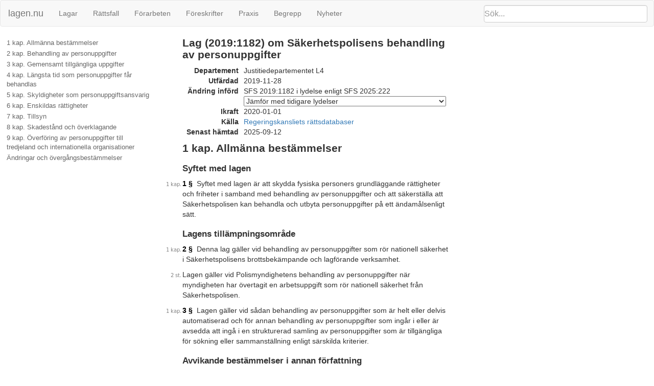

--- FILE ---
content_type: text/html; charset=utf-8
request_url: https://lagen.nu/2019:1182
body_size: 206916
content:
<!DOCTYPE html SYSTEM "about:legacy-compat">
<html>
  <head>
    <meta charset="utf-8"/>
    <meta http-equiv="X-UA-Compatible" content="IE=edge"/>
    <meta name="viewport" content="width=device-width, initial-scale=1"/>
    <title>Lag (2019:1182) om Säkerhetspolisens behandling av personuppgifter | Lagen.nu
  </title>
    <link rel="stylesheet" href="https://maxcdn.bootstrapcdn.com/bootstrap/3.3.7/css/bootstrap.min.css" integrity="sha384-BVYiiSIFeK1dGmJRAkycuHAHRg32OmUcww7on3RYdg4Va+PmSTsz/K68vbdEjh4u" crossorigin="anonymous"/>
    <link rel="stylesheet" href="rsrc/css/ferenda.css"/>
    <link rel="stylesheet" href="rsrc/css/swedishlegalsource.css"/>
    <link rel="stylesheet" href="rsrc/css/sfs.css"/>
    <link rel="stylesheet" href="rsrc/css/pdfview.css"/>
    <script type="text/javascript">
      var _paq = _paq || [];
      /* tracker methods like "setCustomDimension" should be called before "trackPageView" */
      _paq.push(['disableCookies']);
      _paq.push(['disableBrowserFeatureDetection']);
      _paq.push(['trackPageView']);
      /* _paq.push(['enableLinkTracking']); */
      (function() {
      var u="//lagen.nu/matomo/";
      _paq.push(['setTrackerUrl', u+'matomo.php']);
      _paq.push(['setSiteId', '1']);
      var d=document, g=d.createElement('script'), s=d.getElementsByTagName('script')[0];
      g.type='text/javascript'; g.async=true; g.defer=true; g.src=u+'piwik.js'; s.parentNode.insertBefore(g,s);
      })();
    </script>
  </head>
  <body class="sfs" data-spy="scroll" data-target="#toc">
    <nav class="navbar navbar-default">
      <div class="container-fluid">
        <div class="navbar-header">
          <button type="button" class="navbar-toggle collapsed" data-toggle="collapse" data-target="#bs-example-navbar-collapse-1" aria-expanded="false">
            <span class="sr-only">Toggle navigation</span>
            <span class="icon-bar">‌</span>
            <span class="icon-bar">‌</span>
            <span class="icon-bar">‌</span>
          </button>
          <form id="search" class="navbar-form" role="search" action="/search/">
            <input type="search" class="form-control typeahead" placeholder="Sök..." name="q"/>
            <input type="submit" value="Sök" class="invisible"/>
            <div class="input-group-btn">
              <button class="btn btn-default" type="button">
                <i class="glyphicon glyphicon-search">⁠</i>
              </button>
            </div>
          </form>
          <a class="navbar-brand" href="https://lagen.nu/">lagen.nu</a>
        </div>
        <div class="collapse navbar-collapse" id="bs-example-navbar-collapse-1">
          <ul class="nav navbar-nav">
            <li>
              <a href="https://lagen.nu/dataset/sfs">Lagar</a>
            </li>
            <li>
              <a href="https://lagen.nu/dataset/dv">Rättsfall</a>
            </li>
            <li>
              <a href="https://lagen.nu/dataset/forarbeten">Förarbeten</a>
            </li>
            <li>
              <a href="https://lagen.nu/dataset/myndfs">Föreskrifter</a>
            </li>
            <li>
              <a href="https://lagen.nu/dataset/myndprax">Praxis</a>
            </li>
            <li>
              <a href="https://lagen.nu/dataset/keyword">Begrepp</a>
            </li>
            <li>
              <a href="https://lagen.nu/dataset/sitenews">Nyheter</a>
            </li>
          </ul>
        </div>
      </div>
    </nav>
    <div class="row row-offcanvas row-offcanvas-left">
      <div class="col-sm-3 sidebar-offcanvas" id="sidebar">
        <div class="slidebutton" data-toggle="offcanvas">
          <div class="inner-slidebutton">
            <span class="glyphicon glyphicon-option-vertical">⁠</span>
          </div>
        </div>
        <nav id="toc" data-spy="affix" data-toggle="toc" data-offset-top="70">
          <ul class="nav">
            <li>
              <a href="#K1">1 kap. Allmänna bestämmelser</a>
              <ul class="nav">
                <li>
                  <a href="#K1R1">Syftet med lagen (1 §)</a>
                </li>
                <li>
                  <a href="#K1R2">Lagens tillämpningsområde (2 - 3 §§)</a>
                </li>
                <li>
                  <a href="#K1R3">Avvikande bestämmelser i annan författning (4 §)</a>
                </li>
                <li>
                  <a href="#K1R4">Definitioner (5 §)</a>
                </li>
                <li>
                  <a href="#K1R5">Personuppgiftsansvar (6 §)</a>
                </li>
                <li>
                  <a href="#K1R6">Behandling av uppgifter om juridiska personer (7 §)</a>
                </li>
              </ul>
            </li>
            <li>
              <a href="#K2">2 kap. Behandling av personuppgifter</a>
              <ul class="nav">
                <li>
                  <a href="#K2R1">Grundläggande krav på behandlingen (1 - 23 §§)</a>
                  <ul class="nav">
                    <li>
                      <a href="#K2R2">Rättsliga grunder</a>
                    </li>
                    <li>
                      <a href="#K2R3">Ändamål</a>
                    </li>
                    <li>
                      <a href="#K2R4">Författningsenlig och korrekt behandling</a>
                    </li>
                    <li>
                      <a href="#K2R5">Personuppgifternas kvalitet</a>
                    </li>
                    <li>
                      <a href="#K2R6">Känsliga personuppgifter</a>
                    </li>
                    <li>
                      <a href="#K2R7">Rättelse, uppdatering och radering</a>
                    </li>
                    <li>
                      <a href="#K2R8">Utlämnande av personuppgifter</a>
                    </li>
                    <li>
                      <a href="#K2R9">Personuppgifter från transportföretag</a>
                    </li>
                    <li>
                      <a href="#K2R10">Behandling av vissa personuppgifter som rör motorfordon</a>
                    </li>
                    <li>
                      <a href="#K2R11">Rätt att meddela föreskrifter</a>
                    </li>
                  </ul>
                </li>
              </ul>
            </li>
            <li>
              <a href="#K3">3 kap. Gemensamt tillgängliga uppgifter</a>
              <ul class="nav">
                <li>
                  <a href="#K3R1">Allmän bestämmelse (1 §)</a>
                </li>
                <li>
                  <a href="#K3R2">Personuppgifter som får göras gemensamt tillgängliga (2 §)</a>
                </li>
                <li>
                  <a href="#K3R3">Särskilda upplysningar (3 - 4 §§)</a>
                </li>
                <li>
                  <a href="#K3R4">Direktåtkomst (5 - 7 §§)</a>
                </li>
                <li>
                  <a href="#K3R5">Rätt att meddela föreskrifter (8 §)</a>
                </li>
              </ul>
            </li>
            <li>
              <a href="#K4">4 kap. Längsta tid som personuppgifter får behandlas</a>
              <ul class="nav">
                <li>
                  <a href="#K4R1">Allmän bestämmelse (1 §)</a>
                </li>
                <li>
                  <a href="#K4R2">Personuppgifter som inte har gjorts gemensamt tillgängliga (2 §)</a>
                </li>
                <li>
                  <a href="#K4R3">Gemensamt tillgängliga uppgifter i ärenden om utredning av eller lagföring för brott (3 - 5 §§)</a>
                </li>
                <li>
                  <a href="#K4R4">Övriga gemensamt tillgängliga uppgifter (6 - 10 §§)</a>
                </li>
                <li>
                  <a href="#K4R5">Rätt att meddela föreskrifter (11 - 12 §§)</a>
                </li>
              </ul>
            </li>
            <li>
              <a href="#K5">5 kap. Skyldigheter som personuppgiftsansvarig</a>
              <ul class="nav">
                <li>
                  <a href="#K5R1">Åtgärder för att säkerställa författningsenlig behandling (1 - 14 §§)</a>
                  <ul class="nav">
                    <li>
                      <a href="#K5R2">Tekniska och organisatoriska åtgärder</a>
                    </li>
                    <li>
                      <a href="#K5R3">Tillgången till personuppgifter</a>
                    </li>
                    <li>
                      <a href="#K5R4">Konsekvensbedömning och förhandssamråd</a>
                    </li>
                    <li>
                      <a href="#K5R5">Säkerhetsåtgärder</a>
                    </li>
                    <li>
                      <a href="#K5R6">Samarbete med tillsynsmyndigheten</a>
                    </li>
                    <li>
                      <a href="#K5R7">Dataskyddsombud</a>
                    </li>
                    <li>
                      <a href="#K5R8">Personuppgiftsbiträden</a>
                    </li>
                  </ul>
                </li>
              </ul>
            </li>
            <li>
              <a href="#K6">6 kap. Enskildas rättigheter</a>
              <ul class="nav">
                <li>
                  <a href="#K6R1">Rätten till information (1 - 9 §§)</a>
                  <ul class="nav">
                    <li>
                      <a href="#K6R2">Allmän information</a>
                    </li>
                    <li>
                      <a href="#K6R3">Personrelaterad information</a>
                    </li>
                    <li>
                      <a href="#K6R4">Begränsning av rätten till information</a>
                    </li>
                    <li>
                      <a href="#K6R5">Rätten till rättelse, radering och begränsning av behandlingen</a>
                    </li>
                    <li>
                      <a href="#K6R6">Avgiftsfri information</a>
                    </li>
                  </ul>
                </li>
              </ul>
            </li>
            <li>
              <a href="#K7">7 kap. Tillsyn</a>
              <ul class="nav">
                <li>
                  <a href="#K7R1">Tillsynsmyndighetens uppgifter (1 - 2 §§)</a>
                </li>
                <li>
                  <a href="#K7R2">Tillsynsmyndighetens befogenheter (3 - 6 §§)</a>
                  <ul class="nav">
                    <li>
                      <a href="#K7R3">Undersökningsbefogenheter</a>
                    </li>
                    <li>
                      <a href="#K7R4">Förebyggande befogenheter</a>
                    </li>
                    <li>
                      <a href="#K7R5">Korrigerande befogenheter</a>
                    </li>
                    <li>
                      <a href="#K7R6">Verkställighet av beslut</a>
                    </li>
                  </ul>
                </li>
              </ul>
            </li>
            <li>
              <a href="#K8">8 kap. Skadestånd och överklagande</a>
              <ul class="nav">
                <li>
                  <a href="#K8R1">Skadestånd (1 §)</a>
                </li>
                <li>
                  <a href="#K8R2">Överklagande (2 - 4 §§)</a>
                  <ul class="nav">
                    <li>
                      <a href="#K8R3">Överklagande av den personuppgiftsansvariges beslut</a>
                    </li>
                    <li>
                      <a href="#K8R4">Överklagande av tillsynsmyndighetens beslut</a>
                    </li>
                    <li>
                      <a href="#K8R5">Överklagandeförbud</a>
                    </li>
                  </ul>
                </li>
              </ul>
            </li>
            <li>
              <a href="#K9">9 kap. Överföring av personuppgifter till tredjeland och internationella organisationer</a>
              <ul class="nav">
                <li>
                  <a href="#K9R1">Förutsättningar för överföring (1 §)</a>
                </li>
                <li>
                  <a href="#K9R2">Beslut om adekvat skyddsnivå (2 §)</a>
                </li>
                <li>
                  <a href="#K9R3">Tillräckliga skyddsåtgärder (3 §)</a>
                </li>
                <li>
                  <a href="#K9R4">Överföring i särskilda situationer (4 §)</a>
                </li>
                <li>
                  <a href="#K9R5">Överföring till andra mottagare (5 §)</a>
                </li>
              </ul>
            </li>
            <li>
              <a href="#L">Ändringar och övergångsbestämmelser</a>
              <ul class="nav">
                <li>
                  <a href="#L2019-1182">SFS 2019:1182</a>
                </li>
                <li>
                  <a href="#L2022-710">SFS 2022:710</a>
                </li>
                <li>
                  <a href="#L2023-562">SFS 2023:562</a>
                </li>
                <li>
                  <a href="#L2025-139">SFS 2025:139</a>
                </li>
                <li>
                  <a href="#L2025-222">SFS 2025:222</a>
                </li>
              </ul>
            </li>
          </ul>
        </nav>
      </div>
      <article class="col-sm-9">
        <div class="row">
          <section id="top" class="col-sm-7">
            <h1>Lag (2019:1182) om Säkerhetspolisens behandling av personuppgifter</h1>
            <dl id="refs-dokument" class="dl-horizontal">
              <dt>Departement</dt>
              <dd>Justitiedepartementet L4</dd>
              <dt>Utfärdad</dt>
              <dd>2019-11-28</dd>
              <dt>Ändring införd</dt>
              <dd>SFS 2019:1182 i lydelse enligt SFS 2025:222<div class="docversions"><form action="" method="GET"><input type="hidden" name="diff" value="true"/><select name="from" id="from" onchange="if (this.options[this.selectedIndex] != 'None') { this.form.submit(); }"><option value="None">Jämför med tidigare lydelser</option><option value="2019:1182">SFS 2019:1182</option><option value="2022:710">SFS 2022:710 (Prop. 2021/22:131: Nytt regelverk för kvalificerade säkerhetsärenden, ikraft 2022-07-01)</option><option value="2023:562">SFS 2023:562 (Prop. 2022/23:116: Ett granskningssystem för utländska direktinvesteringar till skydd för svenska säkerhetsintressen, ikraft 2023-12-01)</option><option value="2025:139">SFS 2025:139 (Prop. 2024/25:37: Biometri i brottsbekämpningen, ikraft 2025-07-01)</option><option value="2025:222">SFS 2025:222 (Prop. 2024/25:93: Kamerabevakning i brottsbekämpning och annan offentlig verksamhet – utökade möjligheter och ett enklare förfarande, ikraft 2025-04-01)</option></select></form></div></dd>
              <dt>Ikraft</dt>
              <dd>2020-01-01</dd>
              <dt>Källa</dt>
              <dd rel="dcterms:publisher" resource="http://lagen.nu/org/2008/regeringskansliet">
                <a href="http://rkrattsbaser.gov.se/sfst?bet=2019:1182">Regeringskansliets rättsdatabaser</a>
              </dd>
              <dt>Senast hämtad</dt>
              <dd>2025-09-12</dd>
            </dl>
          </section>
        </div>
        <div class="row" about="#K1">
          <section id="K1" class="col-sm-7 kapitelrubrik">
            <h1>1 kap. Allmänna bestämmelser</h1>
          </section>
        </div>
        <div class="row">
          <section id="K1R1" class="col-sm-7">
            <h2>Syftet med lagen</h2>
          </section>
        </div>
        <div class="row" about="#K1P1">
          <section id="K1P1" class="col-sm-7">
            <span rel="dcterms:isPartOf" href="https://lagen.nu/2019:1182#K1"/>
            <p id="K1P1S1" about="#K1P1S1"><a href="#K1P1S1" title="Permalänk till detta stycke"><img class="platsmarkor" src="../../../rsrc/img/K1.png" alt="[K1]"/></a><a href="#K1P1S1" class="paragrafbeteckning" title="Permalänk till detta stycke">1 §</a> 
	  Syftet med lagen är att skydda fysiska personers grundläggande rättigheter och friheter i samband med behandling av personuppgifter och att säkerställa att Säkerhetspolisen kan behandla och utbyta personuppgifter på ett ändamålsenligt sätt.</p>
          </section>
        </div>
        <div class="row">
          <section id="K1R2" class="col-sm-7">
            <h2>Lagens tillämpningsområde</h2>
          </section>
        </div>
        <div class="row" about="#K1P2">
          <section id="K1P2" class="col-sm-7">
            <span rel="dcterms:isPartOf" href="https://lagen.nu/2019:1182#K1"/>
            <p id="K1P2S1" about="#K1P2S1"><a href="#K1P2S1" title="Permalänk till detta stycke"><img class="platsmarkor" src="../../../rsrc/img/K1.png" alt="[K1]"/></a><a href="#K1P2S1" class="paragrafbeteckning" title="Permalänk till detta stycke">2 §</a> 
	  Denna lag gäller vid behandling av personuppgifter som rör nationell säkerhet i Säkerhetspolisens brottsbekämpande och lagförande verksamhet.</p>
            <p id="K1P2S2" about="#K1P2S2"><a href="#K1P2S2" title="Permalänk till detta stycke"><img class="platsmarkor" src="../../../rsrc/img/S2.png" alt="[S2]"/></a>Lagen gäller vid Polismyndighetens behandling av personuppgifter när myndigheten har övertagit en arbetsuppgift som rör nationell säkerhet från Säkerhetspolisen.</p>
          </section>
        </div>
        <div class="row" about="#K1P3">
          <section id="K1P3" class="col-sm-7">
            <span rel="dcterms:isPartOf" href="https://lagen.nu/2019:1182#K1"/>
            <p id="K1P3S1" about="#K1P3S1"><a href="#K1P3S1" title="Permalänk till detta stycke"><img class="platsmarkor" src="../../../rsrc/img/K1.png" alt="[K1]"/></a><a href="#K1P3S1" class="paragrafbeteckning" title="Permalänk till detta stycke">3 §</a> 
	  Lagen gäller vid sådan behandling av personuppgifter som är helt eller delvis automatiserad och för annan behandling av personuppgifter som ingår i eller är avsedda att ingå i en strukturerad samling av personuppgifter som är tillgängliga för sökning eller sammanställning enligt särskilda kriterier.</p>
          </section>
        </div>
        <div class="row">
          <section id="K1R3" class="col-sm-7">
            <h2>Avvikande bestämmelser i annan författning</h2>
          </section>
        </div>
        <div class="row" about="#K1P4">
          <section id="K1P4" class="col-sm-7">
            <span rel="dcterms:isPartOf" href="https://lagen.nu/2019:1182#K1"/>
            <p id="K1P4S1" about="#K1P4S1"><a href="#K1P4S1" title="Permalänk till detta stycke"><img class="platsmarkor" src="../../../rsrc/img/K1.png" alt="[K1]"/></a><a href="#K1P4S1" class="paragrafbeteckning" title="Permalänk till detta stycke">4 §</a> 
	  Om en annan lag eller en förordning innehåller någon bestämmelse som avviker från denna lag, tillämpas den bestämmelsen.</p>
          </section>
        </div>
        <div class="row">
          <section id="K1R4" class="col-sm-7">
            <h2>Definitioner</h2>
          </section>
        </div>
        <div class="row" about="#K1P5">
          <section id="K1P5" class="col-sm-7">
            <span rel="dcterms:isPartOf" href="https://lagen.nu/2019:1182#K1"/>
            <p id="K1P5S1" about="#K1P5S1"><a href="#K1P5S1" title="Permalänk till detta stycke"><img class="platsmarkor" src="../../../rsrc/img/K1.png" alt="[K1]"/></a><a href="#K1P5S1" class="paragrafbeteckning" title="Permalänk till detta stycke">5 §</a> 
	  I denna lag används följande uttryck med nedan angiven betydelse.<table><tr><td><a href="https://lagen.nu/begrepp/Uttryck" rel="dcterms:subject">Uttryck</a></td><td>Betydelse</td></tr><tr><td><a href="https://lagen.nu/begrepp/Behandling_av_personuppgifter" rel="dcterms:subject">Behandling av personuppgifter</a></td><td>En åtgärd eller kombination av åtgärder som vidtas i fråga om personuppgifter eller uppsättningar av personuppgifter, oavsett om det görs automatiserat eller inte, t.ex. insamling, registrering, organisering, strukturering, lagring, bearbetning eller ändring, framtagning, läsning, användning, utlämnande, spridning eller tillhandahållande på annat sätt, justering, sammanföring, begränsning, radering eller förstöring.</td></tr><tr><td><a href="https://lagen.nu/begrepp/Biometriska_uppgifter" rel="dcterms:subject">Biometriska uppgifter</a></td><td>Personuppgifter som rör en persons fysiska, fysiologiska eller beteendemässiga kännetecken, som tagits fram genom särskild teknisk behandling och som möjliggör eller bekräftar unik identifiering av personen.</td></tr><tr><td><a href="https://lagen.nu/begrepp/Dataskyddsombud" rel="dcterms:subject">Dataskyddsombud</a></td><td>Den fysiska person som utses av den personuppgiftsansvarige för att självständigt kontrollera att personuppgifter behandlas författningsenligt och på ett korrekt sätt enligt vad som närmare anges i lagen.</td></tr><tr><td><a href="https://lagen.nu/begrepp/Genetiska_uppgifter" rel="dcterms:subject">Genetiska uppgifter</a></td><td>Personuppgifter som rör en persons nedärvda eller förvärvade genetiska kännetecken och som härrör från analys av ett spår av eller ett prov från personen.</td></tr><tr><td><a href="https://lagen.nu/begrepp/Internationell_organisation" rel="dcterms:subject">Internationell organisation</a></td><td>En organisation och dess underställda organ som lyder under folkrätten eller ett annat organ som inrättats genom eller på grundval av en överenskommelse mellan två eller flera stater.</td></tr><tr><td><a href="https://lagen.nu/begrepp/Mottagare" rel="dcterms:subject">Mottagare</a></td><td>Den till vilken personuppgifter lämnas ut, med undantag av en myndighet som med stöd av författning utövar tillsyn, kontroll eller revision.</td></tr><tr><td><a href="https://lagen.nu/begrepp/Personuppgift" rel="dcterms:subject">Personuppgift</a></td><td>Varje upplysning om en identifierad eller identifierbar fysisk person som är i livet.</td></tr><tr><td><a href="https://lagen.nu/begrepp/Personuppgiftsansvarig" rel="dcterms:subject">Personuppgiftsansvarig</a></td><td>Den som ensam eller tillsammans med andra bestämmer ändamålen med och medlen för behandlingen av personuppgifter.</td></tr><tr><td><a href="https://lagen.nu/begrepp/Personuppgiftsbiträde" rel="dcterms:subject">Personuppgiftsbiträde</a></td><td>Den som behandlar personuppgifter för den personuppgiftsansvariges räkning.</td></tr><tr><td><a href="https://lagen.nu/begrepp/Registrerad" rel="dcterms:subject">Registrerad</a></td><td>Den fysiska person som personuppgiften gäller.</td></tr><tr><td><a href="https://lagen.nu/begrepp/Tredjeland" rel="dcterms:subject">Tredjeland</a></td><td>En stat som inte är medlem i Europeiska unionen eller Europeiska ekonomiska samarbetsområdet och som inte heller på grund av avtal med Europeiska unionen har en motsvarande ställning.</td></tr><tr><td><a href="https://lagen.nu/begrepp/Tredje_man" rel="dcterms:subject">Tredje man</a></td><td>Någon annan än den registrerade, den personuppgiftsansvarige, dataskyddsombudet, personuppgiftsbiträdet och sådana personer som under den personuppgiftsansvariges eller personuppgiftsbiträdets direkta ansvar har rätt att behandla personuppgifter.</td></tr><tr><td><a href="https://lagen.nu/begrepp/Uppgift_som_rör_hälsa" rel="dcterms:subject">Uppgift som rör hälsa</a></td><td>Personuppgift som rör en persons fysiska eller psykiska hälsa, inklusive information om tillhandahållande av hälso- och sjukvårdstjänster som ger upplysning om personens hälsostatus.</td></tr></table></p>
          </section>
        </div>
        <div class="row">
          <section id="K1R5" class="col-sm-7">
            <h2>Personuppgiftsansvar</h2>
          </section>
        </div>
        <div class="row" about="#K1P6">
          <section id="K1P6" class="col-sm-7">
            <span rel="dcterms:isPartOf" href="https://lagen.nu/2019:1182#K1"/>
            <p id="K1P6S1" about="#K1P6S1"><a href="#K1P6S1" title="Permalänk till detta stycke"><img class="platsmarkor" src="../../../rsrc/img/K1.png" alt="[K1]"/></a><a href="#K1P6S1" class="paragrafbeteckning" title="Permalänk till detta stycke">6 §</a> 
	  Säkerhetspolisen respektive Polismyndigheten är personuppgiftsansvarig för den behandling av personuppgifter som myndigheten utför.</p>
            <p id="K1P6S2" about="#K1P6S2"><a href="#K1P6S2" title="Permalänk till detta stycke"><img class="platsmarkor" src="../../../rsrc/img/S2.png" alt="[S2]"/></a>Den personuppgiftsansvarige är ansvarig för all behandling av personuppgifter som utförs under dennes ledning eller på dennes vägnar.</p>
          </section>
          <div class="panel-group col-sm-5" role="tablist" id="panel-K1P6" aria-multiselectable="true">
            <div class="panel panel-default">
              <div class="panel-heading" role="tab" id="heading-l-K1P6">
                <h4 class="panel-title">
                  <a role="button" data-toggle="collapse" data-parent="#panel-K1P6" href="#collapse-l-K1P6" aria-expanded="true" aria-controls="collapse-l-K1P6">Lagrumshänvisningar hit<span class="badge pull-right">1</span></a>
                </h4>
              </div>
              <div id="collapse-l-K1P6" class="panel-collapse collapse in" role="tabpanel" aria-labelledby="heading-l-K1P6">
                <div class="panel-body">
                  <ul>
                    <li>
                      <a href="https://lagen.nu/2019:1182#K1P7S1N1">1 kap. 7 § 1 st 1 p</a>
                    </li>
                  </ul>
                </div>
              </div>
            </div>
          </div>
        </div>
        <div class="row">
          <section id="K1R6" class="col-sm-7">
            <h2>Behandling av uppgifter om juridiska personer</h2>
          </section>
        </div>
        <div class="row" about="#K1P7">
          <section id="K1P7" class="col-sm-7">
            <span rel="dcterms:isPartOf" href="https://lagen.nu/2019:1182#K1"/>
            <p id="K1P7S1" about="#K1P7S1"><a href="#K1P7S1" title="Permalänk till detta stycke"><img class="platsmarkor" src="../../../rsrc/img/K1.png" alt="[K1]"/></a><a href="#K1P7S1" class="paragrafbeteckning" title="Permalänk till detta stycke">7 §</a> 
	  Bestämmelserna om personuppgifter i följande paragrafer gäller också vid behandling av uppgifter om juridiska personer:<ol class="numreradlista"><li id="K1P7S1N1" about="https://lagen.nu/2019:1182#K1P7S1N1" data-ordinal="1"><a href="https://lagen.nu/2019:1182#K1P6" rel="dcterms:references">6 §</a> om personuppgiftsansvar,</li><li id="K1P7S1N2" about="https://lagen.nu/2019:1182#K1P7S1N2" data-ordinal="2"><a href="https://lagen.nu/2019:1182#K2" rel="dcterms:references">2 kap.</a><a href="https://lagen.nu/2019:1182#K2P1" rel="dcterms:references">1</a> och <a href="https://lagen.nu/2019:1182#K2P2" rel="dcterms:references">2 §§</a> om rättsliga grunder för behandling av  personuppgifter,</li><li id="K1P7S1N3" about="https://lagen.nu/2019:1182#K1P7S1N3" data-ordinal="3"><a href="https://lagen.nu/2019:1182#K3" rel="dcterms:references">3 kap.</a><a href="https://lagen.nu/2019:1182#K3P2" rel="dcterms:references">2</a> och <a href="https://lagen.nu/2019:1182#K3P3" rel="dcterms:references">3 §§</a> om gemensamt tillgängliga uppgifter,</li><li id="K1P7S1N4" about="https://lagen.nu/2019:1182#K1P7S1N4" data-ordinal="4"><a href="https://lagen.nu/2019:1182#K4" rel="dcterms:references">4 kap.</a><a href="https://lagen.nu/2019:1182#K4P1" rel="dcterms:references">1</a>-<a href="https://lagen.nu/2019:1182#K4P4" rel="dcterms:references">4</a> och <a href="https://lagen.nu/2019:1182#K4P6" rel="dcterms:references">6</a>-<a href="https://lagen.nu/2019:1182#K4P10" rel="dcterms:references">10 §§</a> om längsta tid som personuppgifter  får behandlas, och</li><li id="K1P7S1N5" about="https://lagen.nu/2019:1182#K1P7S1N5" data-ordinal="5"><a href="https://lagen.nu/2019:1182#K5P5" rel="dcterms:references">5 kap. 5 §</a> om tillgången till personuppgifter.</li></ol></p>
          </section>
        </div>
        <div class="row" about="#K2">
          <section id="K2" class="col-sm-7 kapitelrubrik">
            <h1>2 kap. Behandling av personuppgifter</h1>
          </section>
          <div class="panel-group col-sm-5" role="tablist" id="panel-K2" aria-multiselectable="true">
            <div class="panel panel-default">
              <div class="panel-heading" role="tab" id="heading-l-K2">
                <h4 class="panel-title">
                  <a role="button" data-toggle="collapse" data-parent="#panel-K2" href="#collapse-l-K2" aria-expanded="true" aria-controls="collapse-l-K2">Lagrumshänvisningar hit<span class="badge pull-right">2</span></a>
                </h4>
              </div>
              <div id="collapse-l-K2" class="panel-collapse collapse in" role="tabpanel" aria-labelledby="heading-l-K2">
                <div class="panel-body">
                  <ul>
                    <li><a href="https://lagen.nu/2019:1182#K6P7S1">6 kap. 7 §</a>, <a href="https://lagen.nu/2019:1182#K1P7S1N2">1 kap. 7 § 1 st 2 p</a></li>
                  </ul>
                </div>
              </div>
            </div>
          </div>
        </div>
        <div class="row">
          <section id="K2R1" class="col-sm-7">
            <h2>Grundläggande krav på behandlingen</h2>
          </section>
        </div>
        <div class="row">
          <section id="K2R2" class="col-sm-7">
            <h3>Rättsliga grunder</h3>
          </section>
        </div>
        <div class="row" about="#K2P1">
          <section id="K2P1" class="col-sm-7">
            <span rel="dcterms:isPartOf" href="https://lagen.nu/2019:1182#K2"/>
            <p id="K2P1S1" about="#K2P1S1"><a href="#K2P1S1" title="Permalänk till detta stycke"><img class="platsmarkor" src="../../../rsrc/img/K2.png" alt="[K2]"/></a><a href="#K2P1S1" class="paragrafbeteckning" title="Permalänk till detta stycke">1 §</a> 
	  Personuppgifter får behandlas om det är nödvändigt för att<ol class="numreradlista"><li id="K2P1S1N1" about="https://lagen.nu/2019:1182#K2P1S1N1" data-ordinal="1">förebygga, förhindra eller upptäcka brottslig verksamhet  som innefattar<ol class="bokstavslista"><li id="K2P1S1N1Na" about="https://lagen.nu/2019:1182#K2P1S1N1Na" data-ordinal="a">brott mot Sveriges säkerhet,</li><li id="K2P1S1N1Nb" about="https://lagen.nu/2019:1182#K2P1S1N1Nb" data-ordinal="b">terrorbrott, eller</li><li id="K2P1S1N1Nc" about="https://lagen.nu/2019:1182#K2P1S1N1Nc" data-ordinal="c">tryckfrihetsbrott och yttrandefrihetsbrott med rasistiska  eller främlingsfientliga motiv,</li></ol></li><li id="K2P1S1N2" about="https://lagen.nu/2019:1182#K2P1S1N2" data-ordinal="2">utreda eller lagföra sådana brott som avses i 1, eller,  efter särskilt beslut, annat brott,</li><li id="K2P1S1N3" about="https://lagen.nu/2019:1182#K2P1S1N3" data-ordinal="3">fullgöra uppgifter<ol class="bokstavslista"><li id="K2P1S1N3Na" about="https://lagen.nu/2019:1182#K2P1S1N3Na" data-ordinal="a">i samband med personskydd av den centrala statsledningen  och andra som regeringen eller Säkerhetspolisen bestämmer,</li><li id="K2P1S1N3Nb" about="https://lagen.nu/2019:1182#K2P1S1N3Nb" data-ordinal="b">enligt <a href="https://lagen.nu/2018:585" rel="dcterms:references">säkerhetsskyddslagen (2018:585)</a>, eller</li><li id="K2P1S1N3Nc" about="https://lagen.nu/2019:1182#K2P1S1N3Nc" data-ordinal="c">enligt utlännings- och medborgarskapslagstiftningen,</li></ol></li><li id="K2P1S1N4" about="https://lagen.nu/2019:1182#K2P1S1N4" data-ordinal="4">fullgöra någon annan uppgift som rör nationell säkerhet och  som anges i lag eller förordning eller särskilt beslut av  regeringen, eller</li><li id="K2P1S1N5" about="https://lagen.nu/2019:1182#K2P1S1N5" data-ordinal="5">fullgöra förpliktelser som följer av internationella  åtaganden.</li></ol></p>
          </section>
          <div class="panel-group col-sm-5" role="tablist" id="panel-K2P1" aria-multiselectable="true">
            <div class="panel panel-default">
              <div class="panel-heading" role="tab" id="heading-l-K2P1">
                <h4 class="panel-title">
                  <a role="button" data-toggle="collapse" data-parent="#panel-K2P1" href="#collapse-l-K2P1" aria-expanded="true" aria-controls="collapse-l-K2P1">Lagrumshänvisningar hit<span class="badge pull-right">14</span></a>
                </h4>
              </div>
              <div id="collapse-l-K2P1" class="panel-collapse collapse in" role="tabpanel" aria-labelledby="heading-l-K2P1">
                <div class="panel-body">
                  <ul>
                    <li><a href="https://lagen.nu/2019:1182#K2P12S3">2 kap. 12 § 3 st</a>, <a href="https://lagen.nu/2019:1182#K2P20S1">2 kap. 20 §</a>, <a href="https://lagen.nu/2019:1182#K6P7S1">6 kap. 7 §</a>, <a href="https://lagen.nu/2019:1182#K2P18S1">2 kap. 18 §</a>, <a href="https://lagen.nu/2019:1182#K2P2S1">2 kap. 2 §</a>, <a href="https://lagen.nu/2019:1182#K2P4S1">2 kap. 4 §</a>, <a href="https://lagen.nu/2019:1182#K2P4S2">2 kap. 4 § 2 st</a>, <a href="https://lagen.nu/2019:1182#K2P14S1">2 kap. 14 §</a>, <a href="https://lagen.nu/2019:1182#K9P5S1N1">9 kap. 5 § 1 st 1 p</a>, <a href="https://lagen.nu/2019:1182#K1P7S1N2">1 kap. 7 § 1 st 2 p</a>, <a href="https://lagen.nu/2019:1182#K3P2S1">3 kap. 2 §</a>, <a href="https://lagen.nu/2019:1182#K2P4S3">2 kap. 4 § 3 st</a>, <a href="https://lagen.nu/2019:1182#K2P12S4">2 kap. 12 § 4 st</a></li>
                    <li>
                      <a href="https://lagen.nu/2019:1235#K3P2S1">3 kap. 2 § Förordning (2019:1235) om Säkerhetspolisens behandling av personuppgifter</a>
                    </li>
                  </ul>
                </div>
              </div>
            </div>
          </div>
        </div>
        <div class="row" about="#K2P2">
          <section id="K2P2" class="col-sm-7">
            <span rel="dcterms:isPartOf" href="https://lagen.nu/2019:1182#K2"/>
            <p id="K2P2S1" about="#K2P2S1"><a href="#K2P2S1" title="Permalänk till detta stycke"><img class="platsmarkor" src="../../../rsrc/img/K2.png" alt="[K2]"/></a><a href="#K2P2S1" class="paragrafbeteckning" title="Permalänk till detta stycke">2 §</a> 
	  Utöver vad som sägs i <a href="https://lagen.nu/2019:1182#K2P1" rel="dcterms:references">1 §</a> får personuppgifter behandlas om<ol class="numreradlista"><li id="K2P2S1N1" about="https://lagen.nu/2019:1182#K2P2S1N1" data-ordinal="1">det är nödvändigt för diarieföring, eller</li><li id="K2P2S1N2" about="https://lagen.nu/2019:1182#K2P2S1N2" data-ordinal="2">uppgifterna har lämnats till Säkerhetspolisen i en anmälan,  ansökan eller liknande och behandlingen är nödvändig för  handläggningen.</li></ol></p>
          </section>
          <div class="panel-group col-sm-5" role="tablist" id="panel-K2P2" aria-multiselectable="true">
            <div class="panel panel-default">
              <div class="panel-heading" role="tab" id="heading-l-K2P2">
                <h4 class="panel-title">
                  <a role="button" data-toggle="collapse" data-parent="#panel-K2P2" href="#collapse-l-K2P2" aria-expanded="true" aria-controls="collapse-l-K2P2">Lagrumshänvisningar hit<span class="badge pull-right">4</span></a>
                </h4>
              </div>
              <div id="collapse-l-K2P2" class="panel-collapse collapse in" role="tabpanel" aria-labelledby="heading-l-K2P2">
                <div class="panel-body">
                  <ul>
                    <li><a href="https://lagen.nu/2019:1182#K2P11S1">2 kap. 11 §</a>, <a href="https://lagen.nu/2019:1182#K2P14S1">2 kap. 14 §</a>, <a href="https://lagen.nu/2019:1182#K1P7S1N2">1 kap. 7 § 1 st 2 p</a>, <a href="https://lagen.nu/2019:1182#K3P1S2">3 kap. 1 § 2 st</a></li>
                  </ul>
                </div>
              </div>
            </div>
          </div>
        </div>
        <div class="row">
          <section id="K2R3" class="col-sm-7">
            <h3>Ändamål</h3>
          </section>
        </div>
        <div class="row" about="#K2P3">
          <section id="K2P3" class="col-sm-7">
            <span rel="dcterms:isPartOf" href="https://lagen.nu/2019:1182#K2"/>
            <p id="K2P3S1" about="#K2P3S1"><a href="#K2P3S1" title="Permalänk till detta stycke"><img class="platsmarkor" src="../../../rsrc/img/K2.png" alt="[K2]"/></a><a href="#K2P3S1" class="paragrafbeteckning" title="Permalänk till detta stycke">3 §</a> 
	  Personuppgifter får behandlas bara för särskilda, uttryckligt angivna och berättigade ändamål. De får inte behandlas för något ändamål som är oförenligt med det ändamål de ursprungligen behandlades för.</p>
          </section>
        </div>
        <div class="row" about="#K2P4">
          <section id="K2P4" class="col-sm-7">
            <span rel="dcterms:isPartOf" href="https://lagen.nu/2019:1182#K2"/>
            <p id="K2P4S1" about="#K2P4S1"><a href="#K2P4S1" title="Permalänk till detta stycke"><img class="platsmarkor" src="../../../rsrc/img/K2.png" alt="[K2]"/></a><a href="#K2P4S1" class="paragrafbeteckning" title="Permalänk till detta stycke">4 §</a> 
	  Personuppgifter som behandlas med stöd av <a href="https://lagen.nu/2019:1182#K2P1" rel="dcterms:references">1 §</a> får även behandlas om det är nödvändigt för att tillhandahålla information som behövs<ol class="numreradlista"><li id="K2P4S1N1" about="https://lagen.nu/2019:1182#K2P4S1N1" data-ordinal="1">för något av de syften som anges i <a href="https://lagen.nu/2018:1177#K1P2" rel="dcterms:references">1 kap. 2 §  brottsdatalagen (2018:1177)</a> hos Polismyndigheten,  Ekobrottsmyndigheten, Åklagarmyndigheten, Tullverket,  Kustbevakningen eller Skatteverket,</li><li id="K2P4S1N2" about="https://lagen.nu/2019:1182#K2P4S1N2" data-ordinal="2">i en myndighets verksamhet, om informationen tillhandahålls  inom ramen för myndighetsöverskridande samverkan mot brott,</li><li id="K2P4S1N3" about="https://lagen.nu/2019:1182#K2P4S1N3" data-ordinal="3">i Försvarsmaktens försvarsunderrättelseverksamhet och  militära säkerhetstjänst och i Försvarets radioanstalts  försvarsunderrättelseverksamhet, om det finns särskilda skäl  att tillhandahålla informationen,</li><li id="K2P4S1N4" about="https://lagen.nu/2019:1182#K2P4S1N4" data-ordinal="4">i en myndighets verksamhet om Säkerhetspolisen enligt lag  eller förordning ska bistå myndigheten med en viss uppgift,</li><li id="K2P4S1N5" about="https://lagen.nu/2019:1182#K2P4S1N5" data-ordinal="5">i brottsbekämpande verksamhet hos en utländsk myndighet  eller mellanfolklig organisation, eller</li><li id="K2P4S1N6" about="https://lagen.nu/2019:1182#K2P4S1N6" data-ordinal="6">i verksamhet hos utländsk underrättelse- eller  säkerhetstjänst.</li></ol></p>
            <p id="K2P4S2" about="#K2P4S2"><a href="#K2P4S2" title="Permalänk till detta stycke"><img class="platsmarkor" src="../../../rsrc/img/S2.png" alt="[S2]"/></a>Personuppgifter som behandlas med stöd av <a href="https://lagen.nu/2019:1182#K2P1" rel="dcterms:references">1 §</a> får även behandlas om det är nödvändigt för att tillhandahålla information till riksdagen eller regeringen och, i den utsträckning skyldighet att lämna uppgifter följer av lag eller förordning, till andra.</p>
            <p id="K2P4S3" about="#K2P4S3"><a href="#K2P4S3" title="Permalänk till detta stycke"><img class="platsmarkor" src="../../../rsrc/img/S3.png" alt="[S3]"/></a>I ett enskilt fall får personuppgifter som behandlas med stöd av <a href="https://lagen.nu/2019:1182#K2P1" rel="dcterms:references">1 §</a> även behandlas för att tillhandahålla information för något annat ändamål än de som anges i första och <a href="https://lagen.nu/2019:1182#K2P4S2" rel="dcterms:references">andra styckena</a>, under förutsättning att ändamålet inte är oförenligt med det ändamål som uppgifterna samlades in för.</p>
          </section>
          <div class="panel-group col-sm-5" role="tablist" id="panel-K2P4" aria-multiselectable="true">
            <div class="panel panel-default">
              <div class="panel-heading" role="tab" id="heading-l-K2P4">
                <h4 class="panel-title">
                  <a role="button" data-toggle="collapse" data-parent="#panel-K2P4" href="#collapse-l-K2P4" aria-expanded="true" aria-controls="collapse-l-K2P4">Lagrumshänvisningar hit<span class="badge pull-right">1</span></a>
                </h4>
              </div>
              <div id="collapse-l-K2P4" class="panel-collapse collapse in" role="tabpanel" aria-labelledby="heading-l-K2P4">
                <div class="panel-body">
                  <ul>
                    <li>
                      <a href="https://lagen.nu/2019:1182#K2P14S1">2 kap. 14 §</a>
                    </li>
                  </ul>
                </div>
              </div>
            </div>
          </div>
        </div>
        <div class="row" about="#K2P5">
          <section id="K2P5" class="col-sm-7">
            <span rel="dcterms:isPartOf" href="https://lagen.nu/2019:1182#K2"/>
            <p id="K2P5S1" about="#K2P5S1"><a href="#K2P5S1" title="Permalänk till detta stycke"><img class="platsmarkor" src="../../../rsrc/img/K2.png" alt="[K2]"/></a><a href="#K2P5S1" class="paragrafbeteckning" title="Permalänk till detta stycke">5 §</a> 
	  Säkerhetspolisen får behandla personuppgifter för vetenskapliga, statistiska eller historiska ändamål inom denna lags tillämpningsområde.</p>
          </section>
        </div>
        <div class="row">
          <section id="K2R4" class="col-sm-7">
            <h3>Författningsenlig och korrekt behandling</h3>
          </section>
        </div>
        <div class="row" about="#K2P6">
          <section id="K2P6" class="col-sm-7">
            <span rel="dcterms:isPartOf" href="https://lagen.nu/2019:1182#K2"/>
            <p id="K2P6S1" about="#K2P6S1"><a href="#K2P6S1" title="Permalänk till detta stycke"><img class="platsmarkor" src="../../../rsrc/img/K2.png" alt="[K2]"/></a><a href="#K2P6S1" class="paragrafbeteckning" title="Permalänk till detta stycke">6 §</a> 
	  Personuppgifter ska behandlas författningsenligt och på ett korrekt sätt.</p>
          </section>
          <div class="panel-group col-sm-5" role="tablist" id="panel-K2P6" aria-multiselectable="true">
            <div class="panel panel-default">
              <div class="panel-heading" role="tab" id="heading-l-K2P6">
                <h4 class="panel-title">
                  <a role="button" data-toggle="collapse" data-parent="#panel-K2P6" href="#collapse-l-K2P6" aria-expanded="true" aria-controls="collapse-l-K2P6">Lagrumshänvisningar hit<span class="badge pull-right">2</span></a>
                </h4>
              </div>
              <div id="collapse-l-K2P6" class="panel-collapse collapse in" role="tabpanel" aria-labelledby="heading-l-K2P6">
                <div class="panel-body">
                  <ul>
                    <li><a href="https://lagen.nu/2019:1182#K6P7S1">6 kap. 7 §</a>, <a href="https://lagen.nu/2019:1182#K2P14S1">2 kap. 14 §</a></li>
                  </ul>
                </div>
              </div>
            </div>
          </div>
        </div>
        <div class="row">
          <section id="K2R5" class="col-sm-7">
            <h3>Personuppgifternas kvalitet</h3>
          </section>
        </div>
        <div class="row" about="#K2P7">
          <section id="K2P7" class="col-sm-7">
            <span rel="dcterms:isPartOf" href="https://lagen.nu/2019:1182#K2"/>
            <p id="K2P7S1" about="#K2P7S1"><a href="#K2P7S1" title="Permalänk till detta stycke"><img class="platsmarkor" src="../../../rsrc/img/K2.png" alt="[K2]"/></a><a href="#K2P7S1" class="paragrafbeteckning" title="Permalänk till detta stycke">7 §</a> 
	  Personuppgifter som behandlas ska vara korrekta och, om det är nödvändigt, uppdaterade.</p>
            <p id="K2P7S2" about="#K2P7S2"><a href="#K2P7S2" title="Permalänk till detta stycke"><img class="platsmarkor" src="../../../rsrc/img/S2.png" alt="[S2]"/></a>Uppgifter som beskriver en persons utseende ska utformas på ett objektivt sätt med respekt för människovärdet.</p>
          </section>
          <div class="panel-group col-sm-5" role="tablist" id="panel-K2P7" aria-multiselectable="true">
            <div class="panel panel-default">
              <div class="panel-heading" role="tab" id="heading-l-K2P7">
                <h4 class="panel-title">
                  <a role="button" data-toggle="collapse" data-parent="#panel-K2P7" href="#collapse-l-K2P7" aria-expanded="true" aria-controls="collapse-l-K2P7">Lagrumshänvisningar hit<span class="badge pull-right">1</span></a>
                </h4>
              </div>
              <div id="collapse-l-K2P7" class="panel-collapse collapse in" role="tabpanel" aria-labelledby="heading-l-K2P7">
                <div class="panel-body">
                  <ul>
                    <li>
                      <a href="https://lagen.nu/2019:1182#K2P14S1">2 kap. 14 §</a>
                    </li>
                  </ul>
                </div>
              </div>
            </div>
          </div>
        </div>
        <div class="row" about="#K2P8">
          <section id="K2P8" class="col-sm-7">
            <span rel="dcterms:isPartOf" href="https://lagen.nu/2019:1182#K2"/>
            <p id="K2P8S1" about="#K2P8S1"><a href="#K2P8S1" title="Permalänk till detta stycke"><img class="platsmarkor" src="../../../rsrc/img/K2.png" alt="[K2]"/></a><a href="#K2P8S1" class="paragrafbeteckning" title="Permalänk till detta stycke">8 §</a> 
	  Personuppgifter som behandlas ska vara adekvata och relevanta i förhållande till ändamålen med behandlingen. Fler personuppgifter får inte behandlas än vad som är nödvändigt med hänsyn till ändamålen med behandlingen.</p>
          </section>
          <div class="panel-group col-sm-5" role="tablist" id="panel-K2P8" aria-multiselectable="true">
            <div class="panel panel-default">
              <div class="panel-heading" role="tab" id="heading-l-K2P8">
                <h4 class="panel-title">
                  <a role="button" data-toggle="collapse" data-parent="#panel-K2P8" href="#collapse-l-K2P8" aria-expanded="true" aria-controls="collapse-l-K2P8">Lagrumshänvisningar hit<span class="badge pull-right">2</span></a>
                </h4>
              </div>
              <div id="collapse-l-K2P8" class="panel-collapse collapse in" role="tabpanel" aria-labelledby="heading-l-K2P8">
                <div class="panel-body">
                  <ul>
                    <li><a href="https://lagen.nu/2019:1182#K6P7S1">6 kap. 7 §</a>, <a href="https://lagen.nu/2019:1182#K2P14S1">2 kap. 14 §</a></li>
                  </ul>
                </div>
              </div>
            </div>
          </div>
        </div>
        <div class="row">
          <section id="K2R6" class="col-sm-7">
            <h3>Känsliga personuppgifter</h3>
          </section>
        </div>
        <div class="row" about="#K2P9">
          <section id="K2P9" class="col-sm-7">
            <span rel="dcterms:isPartOf" href="https://lagen.nu/2019:1182#K2"/>
            <p id="K2P9S1" about="#K2P9S1"><a href="#K2P9S1" title="Permalänk till detta stycke"><img class="platsmarkor" src="../../../rsrc/img/K2.png" alt="[K2]"/></a><a href="#K2P9S1" class="paragrafbeteckning" title="Permalänk till detta stycke">9 §</a> 
	  Personuppgifter som avslöjar ras, etniskt ursprung, politiska åsikter, religiös eller filosofisk övertygelse eller medlemskap i fackförening eller som rör hälsa, sexualliv eller sexuell läggning får inte behandlas.</p>
            <p id="K2P9S2" about="#K2P9S2"><a href="#K2P9S2" title="Permalänk till detta stycke"><img class="platsmarkor" src="../../../rsrc/img/S2.png" alt="[S2]"/></a>Om uppgifter om en person behandlas får de dock kompletteras med sådana uppgifter som anges i <a href="https://lagen.nu/2019:1182#K2P9S1" rel="dcterms:references">första stycket</a> om det är absolut nödvändigt för ändamålet med behandlingen.</p>
          </section>
          <div class="panel-group col-sm-5" role="tablist" id="panel-K2P9" aria-multiselectable="true">
            <div class="panel panel-default">
              <div class="panel-heading" role="tab" id="heading-l-K2P9">
                <h4 class="panel-title">
                  <a role="button" data-toggle="collapse" data-parent="#panel-K2P9" href="#collapse-l-K2P9" aria-expanded="true" aria-controls="collapse-l-K2P9">Lagrumshänvisningar hit<span class="badge pull-right">1</span></a>
                </h4>
              </div>
              <div id="collapse-l-K2P9" class="panel-collapse collapse in" role="tabpanel" aria-labelledby="heading-l-K2P9">
                <div class="panel-body">
                  <ul>
                    <li>
                      <a href="https://lagen.nu/2019:1182#K2P11S1">2 kap. 11 §</a>
                    </li>
                  </ul>
                </div>
              </div>
            </div>
          </div>
        </div>
        <div class="row" about="#K2P10">
          <section id="K2P10" class="col-sm-7">
            <span rel="dcterms:isPartOf" href="https://lagen.nu/2019:1182#K2"/>
            <p id="K2P10S1" about="#K2P10S1"><a href="#K2P10S1" title="Permalänk till detta stycke"><img class="platsmarkor" src="../../../rsrc/img/K2.png" alt="[K2]"/></a><a href="#K2P10S1" class="paragrafbeteckning" title="Permalänk till detta stycke">10 §</a> 
	  Säkerhetspolisen får behandla biometriska uppgifter om det är absolut nödvändigt för ändamålet med behandlingen. Genetiska uppgifter får inte behandlas.</p>
          </section>
          <div class="panel-group col-sm-5" role="tablist" id="panel-K2P10" aria-multiselectable="true">
            <div class="panel panel-default">
              <div class="panel-heading" role="tab" id="heading-l-K2P10">
                <h4 class="panel-title">
                  <a role="button" data-toggle="collapse" data-parent="#panel-K2P10" href="#collapse-l-K2P10" aria-expanded="true" aria-controls="collapse-l-K2P10">Lagrumshänvisningar hit<span class="badge pull-right">3</span></a>
                </h4>
              </div>
              <div id="collapse-l-K2P10" class="panel-collapse collapse in" role="tabpanel" aria-labelledby="heading-l-K2P10">
                <div class="panel-body">
                  <ul>
                    <li><a href="https://lagen.nu/2019:1182#K6P7S1">6 kap. 7 §</a>, <a href="https://lagen.nu/2019:1182#K2P11S1">2 kap. 11 §</a>, <a href="https://lagen.nu/2019:1182#K2P14S1">2 kap. 14 §</a></li>
                  </ul>
                </div>
              </div>
            </div>
          </div>
        </div>
        <div class="row" about="#K2P11">
          <section id="K2P11" class="col-sm-7">
            <span rel="dcterms:isPartOf" href="https://lagen.nu/2019:1182#K2"/>
            <p id="K2P11S1" about="#K2P11S1"><a href="#K2P11S1" title="Permalänk till detta stycke"><img class="platsmarkor" src="../../../rsrc/img/K2.png" alt="[K2]"/></a><a href="#K2P11S1" class="paragrafbeteckning" title="Permalänk till detta stycke">11 §</a> 
	  Personuppgifter som avses i <a href="https://lagen.nu/2019:1182#K2P9" rel="dcterms:references">9</a> och <a href="https://lagen.nu/2019:1182#K2P10" rel="dcterms:references">10 §§</a> (känsliga personuppgifter) får alltid behandlas med stöd av <a href="https://lagen.nu/2019:1182#K2P2" rel="dcterms:references">2 §</a>.</p>
          </section>
        </div>
        <div class="row" about="#K2P12">
          <section id="K2P12" class="col-sm-7">
            <span rel="dcterms:isPartOf" href="https://lagen.nu/2019:1182#K2"/>
            <p id="K2P12S1" about="#K2P12S1"><a href="#K2P12S1" title="Permalänk till detta stycke"><img class="platsmarkor" src="../../../rsrc/img/K2.png" alt="[K2]"/></a><a href="#K2P12S1" class="paragrafbeteckning" title="Permalänk till detta stycke">12 §</a> 
	  Det är förbjudet att utföra sökningar i syfte att få fram ett urval av personer grundat på känsliga personuppgifter.</p>
            <p id="K2P12S2" about="#K2P12S2"><a href="#K2P12S2" title="Permalänk till detta stycke"><img class="platsmarkor" src="../../../rsrc/img/S2.png" alt="[S2]"/></a>Första stycket hindrar inte att brottsrubriceringar, uppgifter om tillvägagångssätt vid brott eller uppgifter som beskriver en persons utseende används som sökbegrepp.</p>
            <p id="K2P12S3" about="#K2P12S3"><a href="#K2P12S3" title="Permalänk till detta stycke"><img class="platsmarkor" src="../../../rsrc/img/S3.png" alt="[S3]"/></a>Första stycket hindrar inte heller sökningar i syfte att få fram ett urval av personer grundat på etniskt ursprung, politiska åsikter, religiös eller filosofisk övertygelse eller uppgifter som rör hälsa, sexualliv eller sexuell läggning, om sökningen är absolut nödvändig för något av de syften som anges i <a href="https://lagen.nu/2019:1182#K2P1" rel="dcterms:references">1 §</a>.</p>
            <p id="K2P12S4" about="#K2P12S4"><a href="#K2P12S4" title="Permalänk till detta stycke"><img class="platsmarkor" src="../../../rsrc/img/S4.png" alt="[S4]"/></a>Första stycket hindrar inte heller sökningar i biometriregister som förs enligt lagen (<a href="https://lagen.nu/2018:1693" rel="dcterms:references">2018:1693</a>) om polisens behandling av personuppgifter inom <a href="https://lagen.nu/2018:1177" rel="dcterms:references">brottsdatalagens</a> område i syfte att få fram ett urval av personer grundat på biometriska uppgifter, om sökningen är absolut nödvändig för något av de syften som anges i <a href="https://lagen.nu/2019:1182#K2P1" rel="dcterms:references">1 §</a>. <a href="https://lagen.nu/2019:1182#L2025:139" rel="dcterms:references">Lag (2025:139).</a></p>
          </section>
          <div class="panel-group col-sm-5" role="tablist" id="panel-K2P12" aria-multiselectable="true">
            <div class="panel panel-default">
              <div class="panel-heading" role="tab" id="heading-f-K2P12">
                <h4 class="panel-title">
                  <a role="button" data-toggle="collapse" data-parent="#panel-K2P12" href="#collapse-f-K2P12" aria-expanded="true" aria-controls="collapse-f-K2P12">Författningskommentar</a>
                </h4>
              </div>
              <div id="collapse-f-K2P12" class="panel-collapse collapse in" role="tabpanel" aria-labelledby="heading-f-K2P12">
                <div class="panel-body">
                  <p><b><a href="https://lagen.nu/prop/2024/25:37#kommentar-2019:1182/K2P12">Prop. 2024/25:37</a></b>: Paragrafen innehåller bestämmelser om sökförbud och om undantag från sökförbudet. Övervägandena finns i <a href="https://lagen.nu/prop/2024/25:37#S9-11" rel="dcterms:references">avsnitt 9.11</a>. </p>
                </div>
              </div>
            </div>
            <div class="panel panel-default">
              <div class="panel-heading" role="tab" id="heading-l-K2P12">
                <h4 class="panel-title">
                  <a role="button" data-toggle="collapse" data-parent="#panel-K2P12" href="#collapse-l-K2P12" aria-expanded="false" aria-controls="collapse-l-K2P12">Lagrumshänvisningar hit<span class="badge pull-right">2</span></a>
                </h4>
              </div>
              <div id="collapse-l-K2P12" class="panel-collapse collapse " role="tabpanel" aria-labelledby="heading-l-K2P12">
                <div class="panel-body">
                  <ul>
                    <li><a href="https://lagen.nu/2019:1182#K6P7S1">6 kap. 7 §</a>, <a href="https://lagen.nu/2019:1182#K2P14S1">2 kap. 14 §</a></li>
                  </ul>
                </div>
              </div>
            </div>
            <div class="panel panel-default">
              <div class="panel-heading" role="tab" id="heading-a-K2P12">
                <h4 class="panel-title">
                  <a role="button" data-toggle="collapse" data-parent="#panel-K2P12" href="#collapse-a-K2P12" aria-expanded="false" aria-controls="collapse-a-K2P12">Ändringar<span class="badge pull-right">1</span></a>
                </h4>
              </div>
              <div id="collapse-a-K2P12" class="panel-collapse collapse " role="tabpanel" aria-labelledby="heading-a-K2P12">
                <div class="panel-body">Ändrad: SFS 
      <a href="#L2025-139">2025:139 (Biometri i brottsbekämpningen)</a><br/></div>
              </div>
            </div>
          </div>
        </div>
        <div class="row">
          <section id="K2R7" class="col-sm-7">
            <h3>Rättelse, uppdatering och radering</h3>
          </section>
        </div>
        <div class="row" about="#K2P13">
          <section id="K2P13" class="col-sm-7">
            <span rel="dcterms:isPartOf" href="https://lagen.nu/2019:1182#K2"/>
            <p id="K2P13S1" about="#K2P13S1"><a href="#K2P13S1" title="Permalänk till detta stycke"><img class="platsmarkor" src="../../../rsrc/img/K2.png" alt="[K2]"/></a><a href="#K2P13S1" class="paragrafbeteckning" title="Permalänk till detta stycke">13 §</a> 
	  Alla rimliga åtgärder ska vidtas för att personuppgifter som med hänsyn till ändamålet med behandlingen är felaktiga eller ofullständiga utan onödigt dröjsmål rättas och för att förhindra att sådana uppgifter lämnas ut eller görs tillgängliga. Personuppgifter som är inaktuella ska uppdateras om det är nödvändigt.</p>
          </section>
          <div class="panel-group col-sm-5" role="tablist" id="panel-K2P13" aria-multiselectable="true">
            <div class="panel panel-default">
              <div class="panel-heading" role="tab" id="heading-l-K2P13">
                <h4 class="panel-title">
                  <a role="button" data-toggle="collapse" data-parent="#panel-K2P13" href="#collapse-l-K2P13" aria-expanded="true" aria-controls="collapse-l-K2P13">Lagrumshänvisningar hit<span class="badge pull-right">1</span></a>
                </h4>
              </div>
              <div id="collapse-l-K2P13" class="panel-collapse collapse in" role="tabpanel" aria-labelledby="heading-l-K2P13">
                <div class="panel-body">
                  <ul>
                    <li>
                      <a href="https://lagen.nu/2019:1235#K2P1S1">2 kap. 1 § Förordning (2019:1235) om Säkerhetspolisens behandling av personuppgifter</a>
                    </li>
                  </ul>
                </div>
              </div>
            </div>
          </div>
        </div>
        <div class="row" about="#K2P14">
          <section id="K2P14" class="col-sm-7">
            <span rel="dcterms:isPartOf" href="https://lagen.nu/2019:1182#K2"/>
            <p id="K2P14S1" about="#K2P14S1"><a href="#K2P14S1" title="Permalänk till detta stycke"><img class="platsmarkor" src="../../../rsrc/img/K2.png" alt="[K2]"/></a><a href="#K2P14S1" class="paragrafbeteckning" title="Permalänk till detta stycke">14 §</a> 
	  Alla rimliga åtgärder ska vidtas för att personuppgifter som behandlas i strid med någon av <a href="https://lagen.nu/2019:1182#K2P1" rel="dcterms:references">1</a>-<a href="https://lagen.nu/2019:1182#K2P6" rel="dcterms:references">6</a>, <a href="https://lagen.nu/2019:1182#K2P8" rel="dcterms:references">8</a>-<a href="https://lagen.nu/2019:1182#K2P10" rel="dcterms:references">10</a> eller <a href="https://lagen.nu/2019:1182#K2P12" rel="dcterms:references">12 §§</a>, <a href="https://lagen.nu/2019:1182#K4P1S1" rel="dcterms:references">4 kap. 1 § första stycket</a> eller någon av <a href="https://lagen.nu/2019:1182#K2P2" rel="dcterms:references">2</a>-<a href="https://lagen.nu/2019:1182#K2P4" rel="dcterms:references">4</a> eller <a href="https://lagen.nu/2019:1182#K2P7" rel="dcterms:references">7</a>-<a href="https://lagen.nu/2019:1182#K2P10" rel="dcterms:references">10 §§</a> utan onödigt dröjsmål raderas och för att förhindra att sådana uppgifter lämnas ut eller görs tillgängliga. Detsamma gäller om radering krävs för att utföra en rättslig förpliktelse.</p>
            <p id="K2P14S2" about="#K2P14S2"><a href="#K2P14S2" title="Permalänk till detta stycke"><img class="platsmarkor" src="../../../rsrc/img/S2.png" alt="[S2]"/></a>Om förutsättningarna i <a href="https://lagen.nu/2019:1182#K2P14S1" rel="dcterms:references">första stycket</a> för att radera personuppgifter är uppfyllda men uppgifterna behöver finnas kvar av bevisskäl, ska behandlingen av uppgifterna i stället utan onödigt dröjsmål begränsas.</p>
          </section>
        </div>
        <div class="row">
          <section id="K2R8" class="col-sm-7">
            <h3>Utlämnande av personuppgifter</h3>
          </section>
        </div>
        <div class="row" about="#K2P15">
          <section id="K2P15" class="col-sm-7">
            <span rel="dcterms:isPartOf" href="https://lagen.nu/2019:1182#K2"/>
            <p id="K2P15S1" about="#K2P15S1"><a href="#K2P15S1" title="Permalänk till detta stycke"><img class="platsmarkor" src="../../../rsrc/img/K2.png" alt="[K2]"/></a><a href="#K2P15S1" class="paragrafbeteckning" title="Permalänk till detta stycke">15 §</a> 
	  Personuppgifter som är nödvändiga för att framställa rättsstatistik ska lämnas till den myndighet som ansvarar för att framställa sådan statistik.</p>
          </section>
          <div class="panel-group col-sm-5" role="tablist" id="panel-K2P15" aria-multiselectable="true">
            <div class="panel panel-default">
              <div class="panel-heading" role="tab" id="heading-l-K2P15">
                <h4 class="panel-title">
                  <a role="button" data-toggle="collapse" data-parent="#panel-K2P15" href="#collapse-l-K2P15" aria-expanded="true" aria-controls="collapse-l-K2P15">Lagrumshänvisningar hit<span class="badge pull-right">1</span></a>
                </h4>
              </div>
              <div id="collapse-l-K2P15" class="panel-collapse collapse in" role="tabpanel" aria-labelledby="heading-l-K2P15">
                <div class="panel-body">
                  <ul>
                    <li>
                      <a href="https://lagen.nu/2019:1182#K2P23S1N1">2 kap. 23 § 1 st 1 p</a>
                    </li>
                  </ul>
                </div>
              </div>
            </div>
          </div>
        </div>
        <div class="row" about="#K2P16">
          <section id="K2P16" class="col-sm-7">
            <span rel="dcterms:isPartOf" href="https://lagen.nu/2019:1182#K2"/>
            <p id="K2P16S1" about="#K2P16S1"><a href="#K2P16S1" title="Permalänk till detta stycke"><img class="platsmarkor" src="../../../rsrc/img/K2.png" alt="[K2]"/></a><a href="#K2P16S1" class="paragrafbeteckning" title="Permalänk till detta stycke">16 §</a> 
	  Om det är förenligt med svenska intressen får personuppgifter lämnas ut till<ol class="numreradlista"><li id="K2P16S1N1" about="https://lagen.nu/2019:1182#K2P16S1N1" data-ordinal="1">Interpol eller Europol, eller till en polismyndighet eller  åklagarmyndighet i en stat som är ansluten till Interpol, om  det behövs för att mottagaren ska kunna förebygga, förhindra  eller upptäcka brottslig verksamhet eller utreda eller lagföra  brott, eller</li><li id="K2P16S1N2" about="https://lagen.nu/2019:1182#K2P16S1N2" data-ordinal="2">en utländsk underrättelse- eller säkerhetstjänst.</li></ol></p>
            <p id="K2P16S2" about="#K2P16S2"><a href="#K2P16S2" title="Permalänk till detta stycke"><img class="platsmarkor" src="../../../rsrc/img/S2.png" alt="[S2]"/></a>Personuppgifter får vidare lämnas ut till en utländsk myndighet eller mellanfolklig organisation, om utlämnandet följer av en internationell överenskommelse som Sverige har tillträtt efter riksdagens godkännande.</p>
          </section>
        </div>
        <div class="row" about="#K2P17">
          <section id="K2P17" class="col-sm-7">
            <span rel="dcterms:isPartOf" href="https://lagen.nu/2019:1182#K2"/>
            <p id="K2P17S1" about="#K2P17S1"><a href="#K2P17S1" title="Permalänk till detta stycke"><img class="platsmarkor" src="../../../rsrc/img/K2.png" alt="[K2]"/></a><a href="#K2P17S1" class="paragrafbeteckning" title="Permalänk till detta stycke">17 §</a> 
	  Polismyndigheten har, trots sekretess enligt <a href="https://lagen.nu/2009:400#K21P3S1" rel="dcterms:references">21 kap. 3 § första stycket</a>, <a href="https://lagen.nu/2009:400#K35P1" rel="dcterms:references">35 kap. 1 §</a> och <a href="https://lagen.nu/2009:400#K37P1" rel="dcterms:references">37 kap. 1 §</a><a href="https://lagen.nu/2009:400" rel="dcterms:references">offentlighets- och sekretesslagen (2009:400)</a>, rätt att ta del av personuppgifter som har gjorts gemensamt tillgängliga och som behandlas med stöd av <a href="https://lagen.nu/2019:1182#K2P1S1N1" rel="dcterms:references">1 § 1</a>-3 a och c, om myndigheten behöver uppgifterna för ett syfte som anges i <a href="https://lagen.nu/2019:1182#K2P1S1N1" rel="dcterms:references">2 kap. 1 § 1</a> eller 2 lagen (<a href="https://lagen.nu/2018:1693" rel="dcterms:references">2018:1693</a>) om polisens behandling av personuppgifter inom <a href="https://lagen.nu/2018:1177" rel="dcterms:references">brottsdatalagens</a> område eller för att fullgöra uppgifter enligt <a href="https://lagen.nu/2005:716" rel="dcterms:references">utlänningslagen (2005:716)</a> eller lagen (<a href="https://lagen.nu/2022:700" rel="dcterms:references">2022:700</a>) om särskild kontroll av vissa utlänningar. <a href="https://lagen.nu/2019:1182#L2022:710" rel="dcterms:references">Lag (2022:710).</a></p>
          </section>
          <div class="panel-group col-sm-5" role="tablist" id="panel-K2P17" aria-multiselectable="true">
            <div class="panel panel-default">
              <div class="panel-heading" role="tab" id="heading-a-K2P17">
                <h4 class="panel-title">
                  <a role="button" data-toggle="collapse" data-parent="#panel-K2P17" href="#collapse-a-K2P17" aria-expanded="true" aria-controls="collapse-a-K2P17">Ändringar<span class="badge pull-right">1</span></a>
                </h4>
              </div>
              <div id="collapse-a-K2P17" class="panel-collapse collapse in" role="tabpanel" aria-labelledby="heading-a-K2P17">
                <div class="panel-body">Ändrad: SFS 
      <a href="#L2022-710">2022:710 (Nytt regelverk för kvalificerade säkerhetsärenden)</a><br/></div>
              </div>
            </div>
          </div>
        </div>
        <div class="row" about="#K2P18">
          <section id="K2P18" class="col-sm-7">
            <span rel="dcterms:isPartOf" href="https://lagen.nu/2019:1182#K2"/>
            <p id="K2P18S1" about="#K2P18S1"><a href="#K2P18S1" title="Permalänk till detta stycke"><img class="platsmarkor" src="../../../rsrc/img/K2.png" alt="[K2]"/></a><a href="#K2P18S1" class="paragrafbeteckning" title="Permalänk till detta stycke">18 §</a> 
	  Försvarsmakten har, trots sekretess enligt <a href="https://lagen.nu/2009:400#K21P3S1" rel="dcterms:references">21 kap. 3 § första stycket</a>, <a href="https://lagen.nu/2009:400#K35P1" rel="dcterms:references">35 kap. 1 §</a> och <a href="https://lagen.nu/2009:400#K37P1" rel="dcterms:references">37 kap. 1 §</a><a href="https://lagen.nu/2009:400" rel="dcterms:references">offentlighets- och sekretesslagen (2009:400)</a>, rätt att ta del av personuppgifter som har gjorts gemensamt tillgängliga och som behandlas med stöd av <a href="https://lagen.nu/2019:1182#K2P1" rel="dcterms:references">1 §</a><a href="https://lagen.nu/2019:1182#K2P1S1N1" rel="dcterms:references">1</a> eller <a href="https://lagen.nu/2019:1182#K2P1S1N2" rel="dcterms:references">2</a>, om myndigheten behöver uppgifterna i sin försvarsunderrättelseverksamhet eller militära säkerhetstjänst. Detsamma gäller Försvarets radioanstalt, om myndigheten behöver uppgifterna i sin försvarsunderrättelse- verksamhet.</p>
          </section>
          <div class="panel-group col-sm-5" role="tablist" id="panel-K2P18" aria-multiselectable="true">
            <div class="panel panel-default">
              <div class="panel-heading" role="tab" id="heading-l-K2P18">
                <h4 class="panel-title">
                  <a role="button" data-toggle="collapse" data-parent="#panel-K2P18" href="#collapse-l-K2P18" aria-expanded="true" aria-controls="collapse-l-K2P18">Lagrumshänvisningar hit<span class="badge pull-right">1</span></a>
                </h4>
              </div>
              <div id="collapse-l-K2P18" class="panel-collapse collapse in" role="tabpanel" aria-labelledby="heading-l-K2P18">
                <div class="panel-body">
                  <ul>
                    <li>
                      <a href="https://lagen.nu/2019:1182#K2P23S1N1">2 kap. 23 § 1 st 1 p</a>
                    </li>
                  </ul>
                </div>
              </div>
            </div>
          </div>
        </div>
        <div class="row" about="#K2P19">
          <section id="K2P19" class="col-sm-7">
            <span rel="dcterms:isPartOf" href="https://lagen.nu/2019:1182#K2"/>
            <p id="K2P19S1" about="#K2P19S1"><a href="#K2P19S1" title="Permalänk till detta stycke"><img class="platsmarkor" src="../../../rsrc/img/K2.png" alt="[K2]"/></a><a href="#K2P19S1" class="paragrafbeteckning" title="Permalänk till detta stycke">19 §</a> 
	  Personuppgifter får lämnas ut elektroniskt på annat sätt än genom direktåtkomst om det inte är olämpligt.</p>
            <p id="K2P19S2" about="#K2P19S2"><a href="#K2P19S2" title="Permalänk till detta stycke"><img class="platsmarkor" src="../../../rsrc/img/S2.png" alt="[S2]"/></a>Elektroniskt utlämnande genom direktåtkomst är tillåtet bara i den utsträckning som anges i <a href="https://lagen.nu/2019:1182#K3" rel="dcterms:references">3 kap.</a><a href="https://lagen.nu/2019:1182#K3P5" rel="dcterms:references">5</a>-<a href="https://lagen.nu/2019:1182#K3P7" rel="dcterms:references">7 §§</a>.</p>
          </section>
        </div>
        <div class="row">
          <section id="K2R9" class="col-sm-7">
            <h3>Personuppgifter från transportföretag</h3>
          </section>
        </div>
        <div class="row" about="#K2P20">
          <section id="K2P20" class="col-sm-7">
            <span rel="dcterms:isPartOf" href="https://lagen.nu/2019:1182#K2"/>
            <p id="K2P20S1" about="#K2P20S1"><a href="#K2P20S1" title="Permalänk till detta stycke"><img class="platsmarkor" src="../../../rsrc/img/K2.png" alt="[K2]"/></a><a href="#K2P20S1" class="paragrafbeteckning" title="Permalänk till detta stycke">20 §</a> 
	  Personuppgifter som tillhandahålls av transportföretag enligt <a href="https://lagen.nu/1984:387#P25" rel="dcterms:references">25 § polislagen (1984:387)</a> får behandlas för att utföra en uppgift som anges i <a href="https://lagen.nu/2019:1182#K2P1" rel="dcterms:references">1 §</a>.</p>
            <p id="K2P20S2" about="#K2P20S2"><a href="#K2P20S2" title="Permalänk till detta stycke"><img class="platsmarkor" src="../../../rsrc/img/S2.png" alt="[S2]"/></a>Personuppgifter som avses i <a href="https://lagen.nu/2019:1182#K2P20S1" rel="dcterms:references">första stycket</a> får endast i ett enskilt fall behandlas för nya ändamål.</p>
          </section>
        </div>
        <div class="row" about="#K2P21">
          <section id="K2P21" class="col-sm-7">
            <span rel="dcterms:isPartOf" href="https://lagen.nu/2019:1182#K2"/>
            <p id="K2P21S1" about="#K2P21S1"><a href="#K2P21S1" title="Permalänk till detta stycke"><img class="platsmarkor" src="../../../rsrc/img/K2.png" alt="[K2]"/></a><a href="#K2P21S1" class="paragrafbeteckning" title="Permalänk till detta stycke">21 §</a> 
	  Vid terminalåtkomst enligt <a href="https://lagen.nu/1984:387#P26" rel="dcterms:references">26 § polislagen (1984:387)</a> får personuppgifterna inte ändras eller bearbetas på annat sätt.</p>
          </section>
        </div>
        <div class="row">
          <section id="K2R10" class="col-sm-7">
            <h3>Behandling av vissa personuppgifter som rör motorfordon</h3>
          </section>
        </div>
        <div class="row" about="#K2P22">
          <section id="K2P22" class="col-sm-7">
            <span rel="dcterms:isPartOf" href="https://lagen.nu/2019:1182#K2"/>
            <p id="K2P22S1" about="#K2P22S1"><a href="#K2P22S1" title="Permalänk till detta stycke"><img class="platsmarkor" src="../../../rsrc/img/K2.png" alt="[K2]"/></a><a href="#K2P22S1" class="paragrafbeteckning" title="Permalänk till detta stycke">22 §</a> 
	  Personuppgifter som rör motorfordon och som samlas in vid sådan bevakning som avses i <a href="https://lagen.nu/2018:1200#P14cS1N4" rel="dcterms:references">14 c § 4 kamerabevakningslagen (2018:1200)</a> får alltid behandlas i sex månader.</p>
            <p id="K2P22S2" about="#K2P22S2"><a href="#K2P22S2" title="Permalänk till detta stycke"><img class="platsmarkor" src="../../../rsrc/img/S2.png" alt="[S2]"/></a>Uppgifterna får endast användas för att<ol class="numreradlista"><li id="K2P22S2N1" about="https://lagen.nu/2019:1182#K2P22S2N1" data-ordinal="1">förebygga, förhindra eller upptäcka brottslig verksamhet  som innefattar brott för vilket det är föreskrivet fängelse i  två år eller mer, eller</li><li id="K2P22S2N2" about="https://lagen.nu/2019:1182#K2P22S2N2" data-ordinal="2">utreda eller lagföra ett sådant brott.</li></ol></p>
            <p id="K2P22S3" about="#K2P22S3"><a href="#K2P22S3" title="Permalänk till detta stycke"><img class="platsmarkor" src="../../../rsrc/img/S3.png" alt="[S3]"/></a>Om det kommer fram misstankar om ett brott för vilket det inte är föreskrivet fängelse i två år eller mer i samband med att en brotts-bekämpande åtgärd vidtas till följd av användning av uppgifter enligt <a href="https://lagen.nu/2019:1182#K2P22S2" rel="dcterms:references">andra stycket</a>, får uppgifterna även användas för att förhindra, utreda eller lagföra det brottet.</p>
            <p id="K2P22S4" about="#K2P22S4"><a href="#K2P22S4" title="Permalänk till detta stycke"><img class="platsmarkor" src="../../../rsrc/img/S4.png" alt="[S4]"/></a>Paragrafen gäller inte för behandling av personuppgifter i form av bilder på enskilda. <a href="https://lagen.nu/2019:1182#L2025:222" rel="dcterms:references">Lag (2025:222).</a></p>
          </section>
          <div class="panel-group col-sm-5" role="tablist" id="panel-K2P22" aria-multiselectable="true">
            <div class="panel panel-default">
              <div class="panel-heading" role="tab" id="heading-a-K2P22">
                <h4 class="panel-title">
                  <a role="button" data-toggle="collapse" data-parent="#panel-K2P22" href="#collapse-a-K2P22" aria-expanded="true" aria-controls="collapse-a-K2P22">Ändringar<span class="badge pull-right">1</span></a>
                </h4>
              </div>
              <div id="collapse-a-K2P22" class="panel-collapse collapse in" role="tabpanel" aria-labelledby="heading-a-K2P22">
                <div class="panel-body">Införd: SFS 
      <a href="#L2025-222">2025:222 (Kamerabevakning i brottsbekämpning och annan offentlig verksamhet – utökade möjligheter och ett enklare förfarande)</a><br/></div>
              </div>
            </div>
          </div>
        </div>
        <div class="row">
          <section id="K2R11" class="col-sm-7">
            <h3>Rätt att meddela föreskrifter</h3>
          </section>
        </div>
        <div class="row" about="#K2P23">
          <section id="K2P23" class="col-sm-7">
            <span rel="dcterms:isPartOf" href="https://lagen.nu/2019:1182#K2"/>
            <p id="K2P23S1" about="#K2P23S1"><a href="#K2P23S1" title="Permalänk till detta stycke"><img class="platsmarkor" src="../../../rsrc/img/K2.png" alt="[K2]"/></a><a href="#K2P23S1" class="paragrafbeteckning" title="Permalänk till detta stycke">23 §</a> 
	  Regeringen kan med stöd av <a href="https://lagen.nu/1974:152#K8P7" rel="dcterms:references">8 kap. 7 § regeringsformen</a> meddela föreskrifter om<ol class="numreradlista"><li id="K2P23S1N1" about="https://lagen.nu/2019:1182#K2P23S1N1" data-ordinal="1">att personuppgifter får lämnas ut i andra fall än som anges  i <a href="https://lagen.nu/2019:1182#K2P15" rel="dcterms:references">15</a>-<a href="https://lagen.nu/2019:1182#K2P18" rel="dcterms:references">18 §§</a>, och</li><li id="K2P23S1N2" about="https://lagen.nu/2019:1182#K2P23S1N2" data-ordinal="2">begränsning av möjligheten att lämna ut personuppgifter  elektroniskt enligt <a href="https://lagen.nu/2019:1182#K2P19S1" rel="dcterms:references">19 § första stycket</a>. <a href="https://lagen.nu/2019:1182#L2025:222" rel="dcterms:references">Lag (2025:222).</a></li></ol></p>
          </section>
        </div>
        <div class="row" about="#K3">
          <section id="K3" class="col-sm-7 kapitelrubrik">
            <h1>3 kap. Gemensamt tillgängliga uppgifter</h1>
          </section>
          <div class="panel-group col-sm-5" role="tablist" id="panel-K3" aria-multiselectable="true">
            <div class="panel panel-default">
              <div class="panel-heading" role="tab" id="heading-l-K3">
                <h4 class="panel-title">
                  <a role="button" data-toggle="collapse" data-parent="#panel-K3" href="#collapse-l-K3" aria-expanded="true" aria-controls="collapse-l-K3">Lagrumshänvisningar hit<span class="badge pull-right">3</span></a>
                </h4>
              </div>
              <div id="collapse-l-K3" class="panel-collapse collapse in" role="tabpanel" aria-labelledby="heading-l-K3">
                <div class="panel-body">
                  <ul>
                    <li><a href="https://lagen.nu/2019:1182#K1P7S1N3">1 kap. 7 § 1 st 3 p</a>, <a href="https://lagen.nu/2019:1182#K2P19S2">2 kap. 19 § 2 st</a></li>
                    <li>
                      <a href="https://lagen.nu/2019:1235#K2P3S1">2 kap. 3 § Förordning (2019:1235) om Säkerhetspolisens behandling av personuppgifter</a>
                    </li>
                  </ul>
                </div>
              </div>
            </div>
          </div>
        </div>
        <div class="row">
          <section id="K3R1" class="col-sm-7">
            <h2>Allmän bestämmelse</h2>
          </section>
        </div>
        <div class="row" about="#K3P1">
          <section id="K3P1" class="col-sm-7">
            <span rel="dcterms:isPartOf" href="https://lagen.nu/2019:1182#K3"/>
            <p id="K3P1S1" about="#K3P1S1"><a href="#K3P1S1" title="Permalänk till detta stycke"><img class="platsmarkor" src="../../../rsrc/img/K3.png" alt="[K3]"/></a><a href="#K3P1S1" class="paragrafbeteckning" title="Permalänk till detta stycke">1 §</a> 
	  Detta kapitel innehåller särskilda bestämmelser för behandling av personuppgifter som görs eller har gjorts gemensamt tillgängliga med stöd av <a href="https://lagen.nu/2019:1182#K3P2" rel="dcterms:references">2 §</a>. Uppgifter som endast ett fåtal personer har rätt att ta del av anses inte som gemensamt tillgängliga.</p>
            <p id="K3P1S2" about="#K3P1S2"><a href="#K3P1S2" title="Permalänk till detta stycke"><img class="platsmarkor" src="../../../rsrc/img/S2.png" alt="[S2]"/></a>Detta kapitel gäller inte när personuppgifter behandlas med stöd av <a href="https://lagen.nu/2019:1182#K2P2" rel="dcterms:references">2 kap. 2 §</a>.</p>
          </section>
        </div>
        <div class="row">
          <section id="K3R2" class="col-sm-7">
            <h2>Personuppgifter som får göras gemensamt tillgängliga</h2>
          </section>
        </div>
        <div class="row" about="#K3P2">
          <section id="K3P2" class="col-sm-7">
            <span rel="dcterms:isPartOf" href="https://lagen.nu/2019:1182#K3"/>
            <p id="K3P2S1" about="#K3P2S1"><a href="#K3P2S1" title="Permalänk till detta stycke"><img class="platsmarkor" src="../../../rsrc/img/K3.png" alt="[K3]"/></a><a href="#K3P2S1" class="paragrafbeteckning" title="Permalänk till detta stycke">2 §</a> 
	  Personuppgifter får göras gemensamt tillgängliga om det behövs för att utföra någon av de uppgifter som anges i <a href="https://lagen.nu/2019:1182#K2P1" rel="dcterms:references">2 kap. 1 §</a>.</p>
          </section>
          <div class="panel-group col-sm-5" role="tablist" id="panel-K3P2" aria-multiselectable="true">
            <div class="panel panel-default">
              <div class="panel-heading" role="tab" id="heading-l-K3P2">
                <h4 class="panel-title">
                  <a role="button" data-toggle="collapse" data-parent="#panel-K3P2" href="#collapse-l-K3P2" aria-expanded="true" aria-controls="collapse-l-K3P2">Lagrumshänvisningar hit<span class="badge pull-right">2</span></a>
                </h4>
              </div>
              <div id="collapse-l-K3P2" class="panel-collapse collapse in" role="tabpanel" aria-labelledby="heading-l-K3P2">
                <div class="panel-body">
                  <ul>
                    <li><a href="https://lagen.nu/2019:1182#K1P7S1N3">1 kap. 7 § 1 st 3 p</a>, <a href="https://lagen.nu/2019:1182#K3P1S1">3 kap. 1 §</a></li>
                  </ul>
                </div>
              </div>
            </div>
          </div>
        </div>
        <div class="row">
          <section id="K3R3" class="col-sm-7">
            <h2>Särskilda upplysningar</h2>
          </section>
        </div>
        <div class="row" about="#K3P3">
          <section id="K3P3" class="col-sm-7">
            <span rel="dcterms:isPartOf" href="https://lagen.nu/2019:1182#K3"/>
            <p id="K3P3S1" about="#K3P3S1"><a href="#K3P3S1" title="Permalänk till detta stycke"><img class="platsmarkor" src="../../../rsrc/img/K3.png" alt="[K3]"/></a><a href="#K3P3S1" class="paragrafbeteckning" title="Permalänk till detta stycke">3 §</a> 
	  Om det ändamål som de gemensamt tillgängliga personuppgifterna behandlas för inte framgår av sammanhanget eller på något annat sätt, ska det tydliggöras genom en särskild upplysning.</p>
          </section>
          <div class="panel-group col-sm-5" role="tablist" id="panel-K3P3" aria-multiselectable="true">
            <div class="panel panel-default">
              <div class="panel-heading" role="tab" id="heading-l-K3P3">
                <h4 class="panel-title">
                  <a role="button" data-toggle="collapse" data-parent="#panel-K3P3" href="#collapse-l-K3P3" aria-expanded="true" aria-controls="collapse-l-K3P3">Lagrumshänvisningar hit<span class="badge pull-right">1</span></a>
                </h4>
              </div>
              <div id="collapse-l-K3P3" class="panel-collapse collapse in" role="tabpanel" aria-labelledby="heading-l-K3P3">
                <div class="panel-body">
                  <ul>
                    <li>
                      <a href="https://lagen.nu/2019:1182#K1P7S1N3">1 kap. 7 § 1 st 3 p</a>
                    </li>
                  </ul>
                </div>
              </div>
            </div>
          </div>
        </div>
        <div class="row" about="#K3P4">
          <section id="K3P4" class="col-sm-7">
            <span rel="dcterms:isPartOf" href="https://lagen.nu/2019:1182#K3"/>
            <p id="K3P4S1" about="#K3P4S1"><a href="#K3P4S1" title="Permalänk till detta stycke"><img class="platsmarkor" src="../../../rsrc/img/K3.png" alt="[K3]"/></a><a href="#K3P4S1" class="paragrafbeteckning" title="Permalänk till detta stycke">4 §</a> 
	  Om uppgifter som har gjorts gemensamt tillgängliga direkt kan hänföras till en person som inte är misstänkt för brott eller för att ha utövat eller komma att utöva brottslig verksamhet som avses i <a href="https://lagen.nu/2019:1182#K2P1S1N1" rel="dcterms:references">2 kap. 1 § 1</a> eller 2, ska det genom en särskild upplysning eller på något annat sätt framgå att personen inte är misstänkt.</p>
            <p id="K3P4S2" about="#K3P4S2"><a href="#K3P4S2" title="Permalänk till detta stycke"><img class="platsmarkor" src="../../../rsrc/img/S2.png" alt="[S2]"/></a>Uppgifter om en person som kan antas ha direkt samband med sådan brottslig verksamhet som avses i <a href="https://lagen.nu/2019:1182#K2P1S1N1" rel="dcterms:references">2 kap. 1 § 1</a> ska förses med en upplysning om uppgiftslämnarens trovärdighet och upp- gifternas riktighet i sak, om det inte på grund av omständigheterna är onödigt.</p>
            <p id="K3P4S3" about="#K3P4S3"><a href="#K3P4S3" title="Permalänk till detta stycke"><img class="platsmarkor" src="../../../rsrc/img/S3.png" alt="[S3]"/></a>Någon upplysning enligt <a href="https://lagen.nu/2019:1182#K3P4S2" rel="dcterms:references">andra stycket</a> behöver inte heller lämnas om<ol class="numreradlista"><li id="K3P4S3N1" about="https://lagen.nu/2019:1182#K3P4S3N1" data-ordinal="1">uppgifterna ingår i en uppgiftssamling som har skapats för  att bearbeta och analysera information och som enbart särskilt  angivna tjänstemän har åtkomst till, och</li><li id="K3P4S3N2" about="https://lagen.nu/2019:1182#K3P4S3N2" data-ordinal="2">bearbetningen av uppgifterna inte har genomförts.</li></ol></p>
          </section>
        </div>
        <div class="row">
          <section id="K3R4" class="col-sm-7">
            <h2>Direktåtkomst</h2>
          </section>
        </div>
        <div class="row" about="#K3P5">
          <section id="K3P5" class="col-sm-7">
            <span rel="dcterms:isPartOf" href="https://lagen.nu/2019:1182#K3"/>
            <p id="K3P5S1" about="#K3P5S1"><a href="#K3P5S1" title="Permalänk till detta stycke"><img class="platsmarkor" src="../../../rsrc/img/K3.png" alt="[K3]"/></a><a href="#K3P5S1" class="paragrafbeteckning" title="Permalänk till detta stycke">5 §</a> 
	  Polismyndigheten får för något av de syften som anges i <a href="https://lagen.nu/2019:1182#K2P1S1N1" rel="dcterms:references">2 kap. 1 § 1</a> eller 2 lagen (<a href="https://lagen.nu/2018:1693" rel="dcterms:references">2018:1693</a>) om polisens behandling av personuppgifter inom <a href="https://lagen.nu/2018:1177" rel="dcterms:references">brottsdatalagens</a> område eller för att fullgöra uppgifter enligt <a href="https://lagen.nu/2005:716" rel="dcterms:references">utlänningslagen (2005:716)</a> eller lagen (<a href="https://lagen.nu/2022:700" rel="dcterms:references">2022:700</a>) om särskild kontroll av vissa utlänningar medges direktåtkomst till personuppgifter som behandlas med stöd av <a href="https://lagen.nu/2019:1182#K2P1S1N1" rel="dcterms:references">2 kap. 1 § 1</a>-3 a och c. Direktåtkomsten får endast avse personuppgifter som har gjorts gemensamt tillgängliga. <a href="https://lagen.nu/2019:1182#L2022:710" rel="dcterms:references">Lag (2022:710).</a></p>
          </section>
          <div class="panel-group col-sm-5" role="tablist" id="panel-K3P5" aria-multiselectable="true">
            <div class="panel panel-default">
              <div class="panel-heading" role="tab" id="heading-l-K3P5">
                <h4 class="panel-title">
                  <a role="button" data-toggle="collapse" data-parent="#panel-K3P5" href="#collapse-l-K3P5" aria-expanded="true" aria-controls="collapse-l-K3P5">Lagrumshänvisningar hit<span class="badge pull-right">3</span></a>
                </h4>
              </div>
              <div id="collapse-l-K3P5" class="panel-collapse collapse in" role="tabpanel" aria-labelledby="heading-l-K3P5">
                <div class="panel-body">
                  <ul>
                    <li><a href="https://lagen.nu/2019:1182#K3P8S1">3 kap. 8 §</a>, <a href="https://lagen.nu/2019:1182#K2P19S2">2 kap. 19 § 2 st</a></li>
                    <li>
                      <a href="https://lagen.nu/2019:1235#K2P3S1">2 kap. 3 § Förordning (2019:1235) om Säkerhetspolisens behandling av personuppgifter</a>
                    </li>
                  </ul>
                </div>
              </div>
            </div>
            <div class="panel panel-default">
              <div class="panel-heading" role="tab" id="heading-a-K3P5">
                <h4 class="panel-title">
                  <a role="button" data-toggle="collapse" data-parent="#panel-K3P5" href="#collapse-a-K3P5" aria-expanded="false" aria-controls="collapse-a-K3P5">Ändringar<span class="badge pull-right">1</span></a>
                </h4>
              </div>
              <div id="collapse-a-K3P5" class="panel-collapse collapse " role="tabpanel" aria-labelledby="heading-a-K3P5">
                <div class="panel-body">Ändrad: SFS 
      <a href="#L2022-710">2022:710 (Nytt regelverk för kvalificerade säkerhetsärenden)</a><br/></div>
              </div>
            </div>
          </div>
        </div>
        <div class="row" about="#K3P6">
          <section id="K3P6" class="col-sm-7">
            <span rel="dcterms:isPartOf" href="https://lagen.nu/2019:1182#K3"/>
            <p id="K3P6S1" about="#K3P6S1"><a href="#K3P6S1" title="Permalänk till detta stycke"><img class="platsmarkor" src="../../../rsrc/img/K3.png" alt="[K3]"/></a><a href="#K3P6S1" class="paragrafbeteckning" title="Permalänk till detta stycke">6 §</a> 
	  Försvarsmakten får i försvarsunderrättelseverksamheten och den militära säkerhetstjänsten medges direktåtkomst till personuppgifter som behandlas med stöd av <a href="https://lagen.nu/2019:1182#K2P1S1N1" rel="dcterms:references">2 kap. 1 § 1</a> eller 2. Detsamma gäller Försvarets radioanstalt i försvarsunderrättelseverksamheten. Direktåtkomsten får endast avse personuppgifter som har gjorts gemensamt tillgängliga.</p>
          </section>
        </div>
        <div class="row" about="#K3P7">
          <section id="K3P7" class="col-sm-7">
            <span rel="dcterms:isPartOf" href="https://lagen.nu/2019:1182#K3"/>
            <p id="K3P7S1" about="#K3P7S1"><a href="#K3P7S1" title="Permalänk till detta stycke"><img class="platsmarkor" src="../../../rsrc/img/K3.png" alt="[K3]"/></a><a href="#K3P7S1" class="paragrafbeteckning" title="Permalänk till detta stycke">7 §</a> 
	  En underrättelse- eller säkerhetstjänst i en stat som omfattas av avtalet om Europeiska ekonomiska samarbetsområdet, i Förenade kungariket eller i Schweiz får medges direktåtkomst till personuppgifter som behandlas med stöd av <a href="https://lagen.nu/2019:1182#K2P1S1N1b" rel="dcterms:references">2 kap. 1 § 1 b</a> om det behövs för samarbetet mot terrorism. Direktåtkomsten får endast avse personuppgifter som har gjorts gemensamt tillgängliga.</p>
            <p id="K3P7S2" about="#K3P7S2"><a href="#K3P7S2" title="Permalänk till detta stycke"><img class="platsmarkor" src="../../../rsrc/img/S2.png" alt="[S2]"/></a>Innan direktåtkomst medges en utländsk underrättelse- eller säkerhetstjänst ska Säkerhetspolisen informera regeringen. <a href="https://lagen.nu/2019:1182#L2023:562" rel="dcterms:references">Lag (2023:562).</a></p>
          </section>
          <div class="panel-group col-sm-5" role="tablist" id="panel-K3P7" aria-multiselectable="true">
            <div class="panel panel-default">
              <div class="panel-heading" role="tab" id="heading-l-K3P7">
                <h4 class="panel-title">
                  <a role="button" data-toggle="collapse" data-parent="#panel-K3P7" href="#collapse-l-K3P7" aria-expanded="true" aria-controls="collapse-l-K3P7">Lagrumshänvisningar hit<span class="badge pull-right">3</span></a>
                </h4>
              </div>
              <div id="collapse-l-K3P7" class="panel-collapse collapse in" role="tabpanel" aria-labelledby="heading-l-K3P7">
                <div class="panel-body">
                  <ul>
                    <li><a href="https://lagen.nu/2019:1182#K3P8S1">3 kap. 8 §</a>, <a href="https://lagen.nu/2019:1182#K2P19S2">2 kap. 19 § 2 st</a></li>
                    <li>
                      <a href="https://lagen.nu/2019:1235#K2P3S1">2 kap. 3 § Förordning (2019:1235) om Säkerhetspolisens behandling av personuppgifter</a>
                    </li>
                  </ul>
                </div>
              </div>
            </div>
            <div class="panel panel-default">
              <div class="panel-heading" role="tab" id="heading-a-K3P7">
                <h4 class="panel-title">
                  <a role="button" data-toggle="collapse" data-parent="#panel-K3P7" href="#collapse-a-K3P7" aria-expanded="false" aria-controls="collapse-a-K3P7">Ändringar<span class="badge pull-right">1</span></a>
                </h4>
              </div>
              <div id="collapse-a-K3P7" class="panel-collapse collapse " role="tabpanel" aria-labelledby="heading-a-K3P7">
                <div class="panel-body">Ändrad: SFS 
      <a href="#L2023-562">2023:562 (Ett granskningssystem för utländska direktinvesteringar till skydd för svenska säkerhetsintressen)</a><br/></div>
              </div>
            </div>
          </div>
        </div>
        <div class="row">
          <section id="K3R5" class="col-sm-7">
            <h2>Rätt att meddela föreskrifter</h2>
          </section>
        </div>
        <div class="row" about="#K3P8">
          <section id="K3P8" class="col-sm-7">
            <span rel="dcterms:isPartOf" href="https://lagen.nu/2019:1182#K3"/>
            <p id="K3P8S1" about="#K3P8S1"><a href="#K3P8S1" title="Permalänk till detta stycke"><img class="platsmarkor" src="../../../rsrc/img/K3.png" alt="[K3]"/></a><a href="#K3P8S1" class="paragrafbeteckning" title="Permalänk till detta stycke">8 §</a> 
	  Regeringen eller den myndighet som regeringen bestämmer kan med stöd av <a href="https://lagen.nu/1974:152#K8P7" rel="dcterms:references">8 kap. 7 § regeringsformen</a> meddela föreskrifter om omfattningen av direktåtkomst enligt <a href="https://lagen.nu/2019:1182#K3P5" rel="dcterms:references">5</a>-<a href="https://lagen.nu/2019:1182#K3P7" rel="dcterms:references">7 §§</a> och om behörighet och säkerhet vid sådan åtkomst.</p>
          </section>
        </div>
        <div class="row" about="#K4">
          <section id="K4" class="col-sm-7 kapitelrubrik">
            <h1>4 kap. Längsta tid som personuppgifter får behandlas</h1>
          </section>
          <div class="panel-group col-sm-5" role="tablist" id="panel-K4" aria-multiselectable="true">
            <div class="panel panel-default">
              <div class="panel-heading" role="tab" id="heading-l-K4">
                <h4 class="panel-title">
                  <a role="button" data-toggle="collapse" data-parent="#panel-K4" href="#collapse-l-K4" aria-expanded="true" aria-controls="collapse-l-K4">Lagrumshänvisningar hit<span class="badge pull-right">4</span></a>
                </h4>
              </div>
              <div id="collapse-l-K4" class="panel-collapse collapse in" role="tabpanel" aria-labelledby="heading-l-K4">
                <div class="panel-body">
                  <ul>
                    <li>
                      <a href="https://lagen.nu/2019:1182#K1P7S1N4">1 kap. 7 § 1 st 4 p</a>
                    </li>
                    <li><a href="https://lagen.nu/2019:1235#K3P3S1">3 kap. 3 §</a>, <a href="https://lagen.nu/2019:1235#K3P7S1">3 kap. 7 §</a>, <a href="https://lagen.nu/2019:1235#K3P6S1">3 kap. 6 § Förordning (2019:1235) om Säkerhetspolisens behandling av personuppgifter</a></li>
                  </ul>
                </div>
              </div>
            </div>
          </div>
        </div>
        <div class="row">
          <section id="K4R1" class="col-sm-7">
            <h2>Allmän bestämmelse</h2>
          </section>
        </div>
        <div class="row" about="#K4P1">
          <section id="K4P1" class="col-sm-7">
            <span rel="dcterms:isPartOf" href="https://lagen.nu/2019:1182#K4"/>
            <p id="K4P1S1" about="#K4P1S1"><a href="#K4P1S1" title="Permalänk till detta stycke"><img class="platsmarkor" src="../../../rsrc/img/K4.png" alt="[K4]"/></a><a href="#K4P1S1" class="paragrafbeteckning" title="Permalänk till detta stycke">1 §</a> 
	  Personuppgifter får inte behandlas under längre tid än vad som är nödvändigt med hänsyn till ändamålet med behandlingen.</p>
            <p id="K4P1S2" about="#K4P1S2"><a href="#K4P1S2" title="Permalänk till detta stycke"><img class="platsmarkor" src="../../../rsrc/img/S2.png" alt="[S2]"/></a>Bestämmelsen i <a href="https://lagen.nu/2019:1182#K4P1S1" rel="dcterms:references">första stycket</a> hindrar inte att Säkerhetspolisen arkiverar och bevarar allmänna handlingar eller att arkivmaterial lämnas till en arkivmyndighet.</p>
            <p id="K4P1S3" about="#K4P1S3"><a href="#K4P1S3" title="Permalänk till detta stycke"><img class="platsmarkor" src="../../../rsrc/img/S3.png" alt="[S3]"/></a>Vid automatiserad behandling gäller också de begränsningar som följer av <a href="https://lagen.nu/2019:1182#K4P2" rel="dcterms:references">2</a>-<a href="https://lagen.nu/2019:1182#K4P10" rel="dcterms:references">10 §§</a>.</p>
          </section>
          <div class="panel-group col-sm-5" role="tablist" id="panel-K4P1" aria-multiselectable="true">
            <div class="panel panel-default">
              <div class="panel-heading" role="tab" id="heading-l-K4P1">
                <h4 class="panel-title">
                  <a role="button" data-toggle="collapse" data-parent="#panel-K4P1" href="#collapse-l-K4P1" aria-expanded="true" aria-controls="collapse-l-K4P1">Lagrumshänvisningar hit<span class="badge pull-right">1</span></a>
                </h4>
              </div>
              <div id="collapse-l-K4P1" class="panel-collapse collapse in" role="tabpanel" aria-labelledby="heading-l-K4P1">
                <div class="panel-body">
                  <ul>
                    <li>
                      <a href="https://lagen.nu/2019:1182#K1P7S1N4">1 kap. 7 § 1 st 4 p</a>
                    </li>
                  </ul>
                </div>
              </div>
            </div>
          </div>
        </div>
        <div class="row">
          <section id="K4R2" class="col-sm-7">
            <h2>Personuppgifter som inte har gjorts gemensamt tillgängliga</h2>
          </section>
        </div>
        <div class="row" about="#K4P2">
          <section id="K4P2" class="col-sm-7">
            <span rel="dcterms:isPartOf" href="https://lagen.nu/2019:1182#K4"/>
            <p id="K4P2S1" about="#K4P2S1"><a href="#K4P2S1" title="Permalänk till detta stycke"><img class="platsmarkor" src="../../../rsrc/img/K4.png" alt="[K4]"/></a><a href="#K4P2S1" class="paragrafbeteckning" title="Permalänk till detta stycke">2 §</a> 
	  Personuppgifter som inte har gjorts gemensamt tillgängliga får inte behandlas längre än<ol class="numreradlista"><li id="K4P2S1N1" about="https://lagen.nu/2019:1182#K4P2S1N1" data-ordinal="1">ett år efter det att ärendet avslutades, om de behandlas i  ett ärende, eller</li><li id="K4P2S1N2" about="https://lagen.nu/2019:1182#K4P2S1N2" data-ordinal="2">ett år efter det att de behandlades automatiserat första  gången, om de inte kan hänföras till ett ärende.</li></ol></p>
            <p id="K4P2S2" about="#K4P2S2"><a href="#K4P2S2" title="Permalänk till detta stycke"><img class="platsmarkor" src="../../../rsrc/img/S2.png" alt="[S2]"/></a>Bestämmelsen i <a href="https://lagen.nu/2019:1182#K4P1S2" rel="dcterms:references">1 § andra stycket</a> gäller inte vid tillämpningen av denna paragraf.</p>
            <p id="K4P2S3" about="#K4P2S3"><a href="#K4P2S3" title="Permalänk till detta stycke"><img class="platsmarkor" src="../../../rsrc/img/S3.png" alt="[S3]"/></a>Första stycket gäller inte personuppgifter i ärenden om utredning av eller lagföring för brott.</p>
          </section>
          <div class="panel-group col-sm-5" role="tablist" id="panel-K4P2" aria-multiselectable="true">
            <div class="panel panel-default">
              <div class="panel-heading" role="tab" id="heading-l-K4P2">
                <h4 class="panel-title">
                  <a role="button" data-toggle="collapse" data-parent="#panel-K4P2" href="#collapse-l-K4P2" aria-expanded="true" aria-controls="collapse-l-K4P2">Lagrumshänvisningar hit<span class="badge pull-right">2</span></a>
                </h4>
              </div>
              <div id="collapse-l-K4P2" class="panel-collapse collapse in" role="tabpanel" aria-labelledby="heading-l-K4P2">
                <div class="panel-body">
                  <ul>
                    <li>
                      <a href="https://lagen.nu/2019:1182#K4P1S3">4 kap. 1 § 3 st</a>
                    </li>
                    <li>
                      <a href="https://lagen.nu/2019:1235#K3P7S1">3 kap. 7 § Förordning (2019:1235) om Säkerhetspolisens behandling av personuppgifter</a>
                    </li>
                  </ul>
                </div>
              </div>
            </div>
          </div>
        </div>
        <div class="row">
          <section id="K4R3" class="col-sm-7">
            <h2>Gemensamt tillgängliga uppgifter i ärenden om utredning av eller lagföring för brott</h2>
          </section>
        </div>
        <div class="row" about="#K4P3">
          <section id="K4P3" class="col-sm-7">
            <span rel="dcterms:isPartOf" href="https://lagen.nu/2019:1182#K4"/>
            <p id="K4P3S1" about="#K4P3S1"><a href="#K4P3S1" title="Permalänk till detta stycke"><img class="platsmarkor" src="../../../rsrc/img/K4.png" alt="[K4]"/></a><a href="#K4P3S1" class="paragrafbeteckning" title="Permalänk till detta stycke">3 §</a> 
	  Om en brottsanmälan avskrivs på grund av att den påstådda gärningen inte utgör brott, får personuppgifter som finns i anmälan och som har gjorts gemensamt tillgängliga inte längre behandlas för ändamål inom denna lags tillämpningsområde. Om en brottsanmälan i annat fall inte har lett till för- undersökning eller annan motsvarande utredning, får personuppgifter som har gjorts gemensamt tillgängliga inte behandlas för ändamål inom denna lags tillämpningsområde när åtal inte längre får väckas för brottet.</p>
          </section>
          <div class="panel-group col-sm-5" role="tablist" id="panel-K4P3" aria-multiselectable="true">
            <div class="panel panel-default">
              <div class="panel-heading" role="tab" id="heading-l-K4P3">
                <h4 class="panel-title">
                  <a role="button" data-toggle="collapse" data-parent="#panel-K4P3" href="#collapse-l-K4P3" aria-expanded="true" aria-controls="collapse-l-K4P3">Lagrumshänvisningar hit<span class="badge pull-right">3</span></a>
                </h4>
              </div>
              <div id="collapse-l-K4P3" class="panel-collapse collapse in" role="tabpanel" aria-labelledby="heading-l-K4P3">
                <div class="panel-body">
                  <ul>
                    <li>
                      <a href="https://lagen.nu/2019:1182#K4P11S1">4 kap. 11 §</a>
                    </li>
                    <li><a href="https://lagen.nu/2019:1235#K3P3S1">3 kap. 3 §</a>, <a href="https://lagen.nu/2019:1235#K3P6S1">3 kap. 6 § Förordning (2019:1235) om Säkerhetspolisens behandling av personuppgifter</a></li>
                  </ul>
                </div>
              </div>
            </div>
          </div>
        </div>
        <div class="row" about="#K4P4">
          <section id="K4P4" class="col-sm-7">
            <span rel="dcterms:isPartOf" href="https://lagen.nu/2019:1182#K4"/>
            <p id="K4P4S1" about="#K4P4S1"><a href="#K4P4S1" title="Permalänk till detta stycke"><img class="platsmarkor" src="../../../rsrc/img/K4.png" alt="[K4]"/></a><a href="#K4P4S1" class="paragrafbeteckning" title="Permalänk till detta stycke">4 §</a> 
	  Om en förundersökning har lett till åtal eller annan domstolsprövning, får personuppgifter som finns i förundersökningen och som har gjorts gemensamt tillgängliga inte behandlas för ändamål inom denna lags tillämpningsområde längre än fem år efter utgången av det kalenderår då dom- stolens avgörande fick laga kraft.</p>
            <p id="K4P4S2" about="#K4P4S2"><a href="#K4P4S2" title="Permalänk till detta stycke"><img class="platsmarkor" src="../../../rsrc/img/S2.png" alt="[S2]"/></a>Om en förundersökning har lagts ner eller avslutats på annat sätt än genom åtal, får personuppgifter i förundersökningen inte behandlas för ändamål inom denna lags tillämpningsområde längre än fem år efter utgången av det kalenderår då åklagarens eller förundersökningsledarens beslut meddelades.</p>
            <p id="K4P4S3" about="#K4P4S3"><a href="#K4P4S3" title="Permalänk till detta stycke"><img class="platsmarkor" src="../../../rsrc/img/S3.png" alt="[S3]"/></a>Första och <a href="https://lagen.nu/2019:1182#K4P4S2" rel="dcterms:references">andra styckena</a> gäller även personuppgifter i andra utredningar som handläggs enligt bestämmelser i <a href="https://lagen.nu/1942:740#K23" rel="dcterms:references">23 kap.</a><a href="https://lagen.nu/1942:740" rel="dcterms:references">rättegångsbalken</a>.</p>
          </section>
          <div class="panel-group col-sm-5" role="tablist" id="panel-K4P4" aria-multiselectable="true">
            <div class="panel panel-default">
              <div class="panel-heading" role="tab" id="heading-l-K4P4">
                <h4 class="panel-title">
                  <a role="button" data-toggle="collapse" data-parent="#panel-K4P4" href="#collapse-l-K4P4" aria-expanded="true" aria-controls="collapse-l-K4P4">Lagrumshänvisningar hit<span class="badge pull-right">5</span></a>
                </h4>
              </div>
              <div id="collapse-l-K4P4" class="panel-collapse collapse in" role="tabpanel" aria-labelledby="heading-l-K4P4">
                <div class="panel-body">
                  <ul>
                    <li><a href="https://lagen.nu/2019:1182#K4P11S1">4 kap. 11 §</a>, <a href="https://lagen.nu/2019:1182#K1P7S1N4">1 kap. 7 § 1 st 4 p</a>, <a href="https://lagen.nu/2019:1182#K4P6S1">4 kap. 6 §</a></li>
                    <li><a href="https://lagen.nu/2019:1235#K3P3S1">3 kap. 3 §</a>, <a href="https://lagen.nu/2019:1235#K3P6S1">3 kap. 6 § Förordning (2019:1235) om Säkerhetspolisens behandling av personuppgifter</a></li>
                  </ul>
                </div>
              </div>
            </div>
          </div>
        </div>
        <div class="row" about="#K4P5">
          <section id="K4P5" class="col-sm-7">
            <span rel="dcterms:isPartOf" href="https://lagen.nu/2019:1182#K4"/>
            <p id="K4P5S1" about="#K4P5S1"><a href="#K4P5S1" title="Permalänk till detta stycke"><img class="platsmarkor" src="../../../rsrc/img/K4.png" alt="[K4]"/></a><a href="#K4P5S1" class="paragrafbeteckning" title="Permalänk till detta stycke">5 §</a> 
	  Om en förundersökning mot en person har lagts ner, om ett åtal har lagts ner eller om en frikännande dom har fått laga kraft, får personen inte längre vara sökbar som misstänkt.</p>
          </section>
        </div>
        <div class="row">
          <section id="K4R4" class="col-sm-7">
            <h2>Övriga gemensamt tillgängliga uppgifter</h2>
          </section>
        </div>
        <div class="row" about="#K4P6">
          <section id="K4P6" class="col-sm-7">
            <span rel="dcterms:isPartOf" href="https://lagen.nu/2019:1182#K4"/>
            <p id="K4P6S1" about="#K4P6S1"><a href="#K4P6S1" title="Permalänk till detta stycke"><img class="platsmarkor" src="../../../rsrc/img/K4.png" alt="[K4]"/></a><a href="#K4P6S1" class="paragrafbeteckning" title="Permalänk till detta stycke">6 §</a> 
	  Andra personuppgifter än de som anges i 3 eller <a href="https://lagen.nu/2019:1182#K4P4" rel="dcterms:references">4 §</a> och som har gjorts gemensamt tillgängliga får som längst behandlas under den tid som anges i <a href="https://lagen.nu/2019:1182#K4P7" rel="dcterms:references">7</a>-<a href="https://lagen.nu/2019:1182#K4P10" rel="dcterms:references">10 §§</a>.</p>
            <p id="K4P6S2" about="#K4P6S2"><a href="#K4P6S2" title="Permalänk till detta stycke"><img class="platsmarkor" src="../../../rsrc/img/S2.png" alt="[S2]"/></a>Bestämmelsen i <a href="https://lagen.nu/2019:1182#K4P1S2" rel="dcterms:references">1 § andra stycket</a> gäller inte vid tillämpningen av <a href="https://lagen.nu/2019:1182#K4P7" rel="dcterms:references">7</a>-<a href="https://lagen.nu/2019:1182#K4P10" rel="dcterms:references">10 §§</a>.</p>
          </section>
          <div class="panel-group col-sm-5" role="tablist" id="panel-K4P6" aria-multiselectable="true">
            <div class="panel panel-default">
              <div class="panel-heading" role="tab" id="heading-l-K4P6">
                <h4 class="panel-title">
                  <a role="button" data-toggle="collapse" data-parent="#panel-K4P6" href="#collapse-l-K4P6" aria-expanded="true" aria-controls="collapse-l-K4P6">Lagrumshänvisningar hit<span class="badge pull-right">1</span></a>
                </h4>
              </div>
              <div id="collapse-l-K4P6" class="panel-collapse collapse in" role="tabpanel" aria-labelledby="heading-l-K4P6">
                <div class="panel-body">
                  <ul>
                    <li>
                      <a href="https://lagen.nu/2019:1182#K1P7S1N4">1 kap. 7 § 1 st 4 p</a>
                    </li>
                  </ul>
                </div>
              </div>
            </div>
          </div>
        </div>
        <div class="row" about="#K4P7">
          <section id="K4P7" class="col-sm-7">
            <span rel="dcterms:isPartOf" href="https://lagen.nu/2019:1182#K4"/>
            <p id="K4P7S1" about="#K4P7S1"><a href="#K4P7S1" title="Permalänk till detta stycke"><img class="platsmarkor" src="../../../rsrc/img/K4.png" alt="[K4]"/></a><a href="#K4P7S1" class="paragrafbeteckning" title="Permalänk till detta stycke">7 §</a> 
	  Personuppgifter får inte behandlas längre än tio år efter utgången av det kalenderår då den senaste registreringen gjordes avseende personen.</p>
            <p id="K4P7S2" about="#K4P7S2"><a href="#K4P7S2" title="Permalänk till detta stycke"><img class="platsmarkor" src="../../../rsrc/img/S2.png" alt="[S2]"/></a>Uppgifter om en person som vid tiden för registreringen inte fyllt 18 år får dock inte behandlas längre än fem år efter utgången av det kalenderår då den senaste registreringen gjordes avseende den unge. Om en ny registrering avseende personen görs efter det att han eller hon fyllt 18 år, gäller i stället den tidsfrist som anges i <a href="https://lagen.nu/2019:1182#K4P7S1" rel="dcterms:references">första stycket</a> för samtliga personuppgifter.</p>
            <p id="K4P7S3" about="#K4P7S3"><a href="#K4P7S3" title="Permalänk till detta stycke"><img class="platsmarkor" src="../../../rsrc/img/S3.png" alt="[S3]"/></a>Första och <a href="https://lagen.nu/2019:1182#K4P7S2" rel="dcterms:references">andra styckena</a> gäller inte sådana personuppgifter som avses i <a href="https://lagen.nu/2019:1182#K4P8" rel="dcterms:references">8</a> och <a href="https://lagen.nu/2019:1182#K4P9" rel="dcterms:references">9 §§</a>.</p>
          </section>
          <div class="panel-group col-sm-5" role="tablist" id="panel-K4P7" aria-multiselectable="true">
            <div class="panel panel-default">
              <div class="panel-heading" role="tab" id="heading-l-K4P7">
                <h4 class="panel-title">
                  <a role="button" data-toggle="collapse" data-parent="#panel-K4P7" href="#collapse-l-K4P7" aria-expanded="true" aria-controls="collapse-l-K4P7">Lagrumshänvisningar hit<span class="badge pull-right">5</span></a>
                </h4>
              </div>
              <div id="collapse-l-K4P7" class="panel-collapse collapse in" role="tabpanel" aria-labelledby="heading-l-K4P7">
                <div class="panel-body">
                  <ul>
                    <li><a href="https://lagen.nu/2019:1182#K4P6S2">4 kap. 6 § 2 st</a>, <a href="https://lagen.nu/2019:1182#K4P12S1N1">4 kap. 12 § 1 st 1 p</a>, <a href="https://lagen.nu/2019:1182#K4P10S1">4 kap. 10 §</a>, <a href="https://lagen.nu/2019:1182#K4P6S1">4 kap. 6 §</a></li>
                    <li>
                      <a href="https://lagen.nu/2019:1235#K3P7S1">3 kap. 7 § Förordning (2019:1235) om Säkerhetspolisens behandling av personuppgifter</a>
                    </li>
                  </ul>
                </div>
              </div>
            </div>
          </div>
        </div>
        <div class="row" about="#K4P8">
          <section id="K4P8" class="col-sm-7">
            <span rel="dcterms:isPartOf" href="https://lagen.nu/2019:1182#K4"/>
            <p id="K4P8S1" about="#K4P8S1"><a href="#K4P8S1" title="Permalänk till detta stycke"><img class="platsmarkor" src="../../../rsrc/img/K4.png" alt="[K4]"/></a><a href="#K4P8S1" class="paragrafbeteckning" title="Permalänk till detta stycke">8 §</a> 
	  Personuppgifter som behandlas i en sådan uppgiftssamling som anges i <a href="https://lagen.nu/2019:1182#K3P4S3" rel="dcterms:references">3 kap. 4 § tredje stycket</a> får inte behandlas längre än tre år efter utgången av det kalenderår då den senaste registreringen gjordes avseende personen.</p>
          </section>
          <div class="panel-group col-sm-5" role="tablist" id="panel-K4P8" aria-multiselectable="true">
            <div class="panel panel-default">
              <div class="panel-heading" role="tab" id="heading-l-K4P8">
                <h4 class="panel-title">
                  <a role="button" data-toggle="collapse" data-parent="#panel-K4P8" href="#collapse-l-K4P8" aria-expanded="true" aria-controls="collapse-l-K4P8">Lagrumshänvisningar hit<span class="badge pull-right">3</span></a>
                </h4>
              </div>
              <div id="collapse-l-K4P8" class="panel-collapse collapse in" role="tabpanel" aria-labelledby="heading-l-K4P8">
                <div class="panel-body">
                  <ul>
                    <li><a href="https://lagen.nu/2019:1182#K4P7S3">4 kap. 7 § 3 st</a>, <a href="https://lagen.nu/2019:1182#K4P9S1">4 kap. 9 §</a>, <a href="https://lagen.nu/2019:1182#K4P10S1">4 kap. 10 §</a></li>
                  </ul>
                </div>
              </div>
            </div>
          </div>
        </div>
        <div class="row" about="#K4P9">
          <section id="K4P9" class="col-sm-7">
            <span rel="dcterms:isPartOf" href="https://lagen.nu/2019:1182#K4"/>
            <p id="K4P9S1" about="#K4P9S1"><a href="#K4P9S1" title="Permalänk till detta stycke"><img class="platsmarkor" src="../../../rsrc/img/K4.png" alt="[K4]"/></a><a href="#K4P9S1" class="paragrafbeteckning" title="Permalänk till detta stycke">9 §</a> 
	  Personuppgifter som hänför sig till sådan säkerhetshotande verksamhet som avses i 18 och <a href="https://lagen.nu/1962:700#K19" rel="dcterms:references">19 kap.</a><a href="https://lagen.nu/1962:700" rel="dcterms:references">brottsbalken</a> och som utövas av främmande makt, får inte behandlas längre än 40 år efter utgången av det kalenderår då den senaste registreringen gjordes avseende personens anknytning till brott eller brottslig verksamhet. För personuppgifter som behandlas i en sådan uppgiftssamling som anges i <a href="https://lagen.nu/2019:1182#K3P4S3" rel="dcterms:references">3 kap. 4 § tredje stycket</a> gäller <a href="https://lagen.nu/2019:1182#K4P8" rel="dcterms:references">8 §</a>.</p>
          </section>
          <div class="panel-group col-sm-5" role="tablist" id="panel-K4P9" aria-multiselectable="true">
            <div class="panel panel-default">
              <div class="panel-heading" role="tab" id="heading-l-K4P9">
                <h4 class="panel-title">
                  <a role="button" data-toggle="collapse" data-parent="#panel-K4P9" href="#collapse-l-K4P9" aria-expanded="true" aria-controls="collapse-l-K4P9">Lagrumshänvisningar hit<span class="badge pull-right">2</span></a>
                </h4>
              </div>
              <div id="collapse-l-K4P9" class="panel-collapse collapse in" role="tabpanel" aria-labelledby="heading-l-K4P9">
                <div class="panel-body">
                  <ul>
                    <li><a href="https://lagen.nu/2019:1182#K4P7S3">4 kap. 7 § 3 st</a>, <a href="https://lagen.nu/2019:1182#K4P10S1">4 kap. 10 §</a></li>
                  </ul>
                </div>
              </div>
            </div>
          </div>
        </div>
        <div class="row" about="#K4P10">
          <section id="K4P10" class="col-sm-7">
            <span rel="dcterms:isPartOf" href="https://lagen.nu/2019:1182#K4"/>
            <p id="K4P10S1" about="#K4P10S1"><a href="#K4P10S1" title="Permalänk till detta stycke"><img class="platsmarkor" src="../../../rsrc/img/K4.png" alt="[K4]"/></a><a href="#K4P10S1" class="paragrafbeteckning" title="Permalänk till detta stycke">10 §</a> 
	  Om det finns särskilda skäl får Säkerhetspolisen besluta att personuppgifter får behandlas under längre tid än vad som anges i <a href="https://lagen.nu/2019:1182#K4P7" rel="dcterms:references">7</a>-<a href="https://lagen.nu/2019:1182#K4P9" rel="dcterms:references">9 §§</a>, om uppgifterna fortfarande behövs för det ändamål som de behandlas för. Om personuppgifter behandlas med stöd av ett sådant beslut ska frågan om fortsatt behandling prövas på nytt senast vid utgången av det tionde kalenderåret efter beslutet eller, om det är fråga om uppgifter som avses i <a href="https://lagen.nu/2019:1182#K4P8" rel="dcterms:references">8 §</a>, senast vid utgången av det tredje kalenderåret efter beslutet. Tiden som personuppgifterna får behandlas får vid varje tillfälle förlängas med längst tio år eller, om det är fråga om uppgifter som avses i <a href="https://lagen.nu/2019:1182#K4P8" rel="dcterms:references">8 §</a>, med längst tre år.</p>
          </section>
          <div class="panel-group col-sm-5" role="tablist" id="panel-K4P10" aria-multiselectable="true">
            <div class="panel panel-default">
              <div class="panel-heading" role="tab" id="heading-l-K4P10">
                <h4 class="panel-title">
                  <a role="button" data-toggle="collapse" data-parent="#panel-K4P10" href="#collapse-l-K4P10" aria-expanded="true" aria-controls="collapse-l-K4P10">Lagrumshänvisningar hit<span class="badge pull-right">6</span></a>
                </h4>
              </div>
              <div id="collapse-l-K4P10" class="panel-collapse collapse in" role="tabpanel" aria-labelledby="heading-l-K4P10">
                <div class="panel-body">
                  <ul>
                    <li><a href="https://lagen.nu/2019:1182#K4P6S2">4 kap. 6 § 2 st</a>, <a href="https://lagen.nu/2019:1182#K1P7S1N4">1 kap. 7 § 1 st 4 p</a>, <a href="https://lagen.nu/2019:1182#K4P12S1N1">4 kap. 12 § 1 st 1 p</a>, <a href="https://lagen.nu/2019:1182#K4P1S3">4 kap. 1 § 3 st</a>, <a href="https://lagen.nu/2019:1182#K4P6S1">4 kap. 6 §</a></li>
                    <li>
                      <a href="https://lagen.nu/2019:1235#K3P7S1">3 kap. 7 § Förordning (2019:1235) om Säkerhetspolisens behandling av personuppgifter</a>
                    </li>
                  </ul>
                </div>
              </div>
            </div>
          </div>
        </div>
        <div class="row">
          <section id="K4R5" class="col-sm-7">
            <h2>Rätt att meddela föreskrifter</h2>
          </section>
        </div>
        <div class="row" about="#K4P11">
          <section id="K4P11" class="col-sm-7">
            <span rel="dcterms:isPartOf" href="https://lagen.nu/2019:1182#K4"/>
            <p id="K4P11S1" about="#K4P11S1"><a href="#K4P11S1" title="Permalänk till detta stycke"><img class="platsmarkor" src="../../../rsrc/img/K4.png" alt="[K4]"/></a><a href="#K4P11S1" class="paragrafbeteckning" title="Permalänk till detta stycke">11 §</a> 
	  Regeringen kan med stöd av <a href="https://lagen.nu/1974:152#K8P7" rel="dcterms:references">8 kap. 7 § regeringsformen</a> meddela föreskrifter om att vissa kategorier av personuppgifter får fortsätta att behandlas för ändamål inom denna lags tillämpningsområde under längre tid än vad som anges i <a href="https://lagen.nu/2019:1182#K4P3" rel="dcterms:references">3</a> och <a href="https://lagen.nu/2019:1182#K4P4" rel="dcterms:references">4 §§</a>.</p>
          </section>
        </div>
        <div class="row" about="#K4P12">
          <section id="K4P12" class="col-sm-7">
            <span rel="dcterms:isPartOf" href="https://lagen.nu/2019:1182#K4"/>
            <p id="K4P12S1" about="#K4P12S1"><a href="#K4P12S1" title="Permalänk till detta stycke"><img class="platsmarkor" src="../../../rsrc/img/K4.png" alt="[K4]"/></a><a href="#K4P12S1" class="paragrafbeteckning" title="Permalänk till detta stycke">12 §</a> 
	  Regeringen eller den myndighet som regeringen bestämmer kan med stöd av <a href="https://lagen.nu/1974:152#K8P7" rel="dcterms:references">8 kap. 7 § regeringsformen</a> meddela föreskrifter om<ol class="numreradlista"><li id="K4P12S1N1" about="https://lagen.nu/2019:1182#K4P12S1N1" data-ordinal="1">att personuppgifter får behandlas för arkivändamål av  allmänt intresse eller vetenskapliga, statistiska eller  historiska ändamål under längre tid än vad som anges i <a href="https://lagen.nu/2019:1182#K4P2S1" rel="dcterms:references">2 §  första stycket</a> eller någon av <a href="https://lagen.nu/2019:1182#K4P7" rel="dcterms:references">7</a>-<a href="https://lagen.nu/2019:1182#K4P10" rel="dcterms:references">10 §§</a>, och</li><li id="K4P12S1N2" about="https://lagen.nu/2019:1182#K4P12S1N2" data-ordinal="2">begränsning av behandlingen av personuppgifter för ändamål  inom denna lags tillämpningsområde vid digital arkivering.</li></ol></p>
          </section>
        </div>
        <div class="row" about="#K5">
          <section id="K5" class="col-sm-7 kapitelrubrik">
            <h1>5 kap. Skyldigheter som personuppgiftsansvarig</h1>
          </section>
          <div class="panel-group col-sm-5" role="tablist" id="panel-K5" aria-multiselectable="true">
            <div class="panel panel-default">
              <div class="panel-heading" role="tab" id="heading-l-K5">
                <h4 class="panel-title">
                  <a role="button" data-toggle="collapse" data-parent="#panel-K5" href="#collapse-l-K5" aria-expanded="true" aria-controls="collapse-l-K5">Lagrumshänvisningar hit<span class="badge pull-right">2</span></a>
                </h4>
              </div>
              <div id="collapse-l-K5" class="panel-collapse collapse in" role="tabpanel" aria-labelledby="heading-l-K5">
                <div class="panel-body">
                  <ul>
                    <li><a href="https://lagen.nu/2019:1235#K4P1S1">4 kap. 1 §</a>, <a href="https://lagen.nu/2019:1235#K4P17S1N1">4 kap. 17 § 1 st 1 p Förordning (2019:1235) om Säkerhetspolisens behandling av personuppgifter</a></li>
                  </ul>
                </div>
              </div>
            </div>
          </div>
        </div>
        <div class="row">
          <section id="K5R1" class="col-sm-7">
            <h2>Åtgärder för att säkerställa författningsenlig behandling</h2>
          </section>
        </div>
        <div class="row">
          <section id="K5R2" class="col-sm-7">
            <h3>Tekniska och organisatoriska åtgärder</h3>
          </section>
        </div>
        <div class="row" about="#K5P1">
          <section id="K5P1" class="col-sm-7">
            <span rel="dcterms:isPartOf" href="https://lagen.nu/2019:1182#K5"/>
            <p id="K5P1S1" about="#K5P1S1"><a href="#K5P1S1" title="Permalänk till detta stycke"><img class="platsmarkor" src="../../../rsrc/img/K5.png" alt="[K5]"/></a><a href="#K5P1S1" class="paragrafbeteckning" title="Permalänk till detta stycke">1 §</a> 
	  Säkerhetspolisen ska, genom lämpliga tekniska och organisatoriska åtgärder, säkerställa och kunna visa att behandlingen av personuppgifter är författningsenlig och att registrerades rättigheter skyddas.</p>
          </section>
          <div class="panel-group col-sm-5" role="tablist" id="panel-K5P1" aria-multiselectable="true">
            <div class="panel panel-default">
              <div class="panel-heading" role="tab" id="heading-l-K5P1">
                <h4 class="panel-title">
                  <a role="button" data-toggle="collapse" data-parent="#panel-K5P1" href="#collapse-l-K5P1" aria-expanded="true" aria-controls="collapse-l-K5P1">Lagrumshänvisningar hit<span class="badge pull-right">3</span></a>
                </h4>
              </div>
              <div id="collapse-l-K5P1" class="panel-collapse collapse in" role="tabpanel" aria-labelledby="heading-l-K5P1">
                <div class="panel-body">
                  <ul>
                    <li><a href="https://lagen.nu/2019:1235#K4P1S1">4 kap. 1 §</a>, <a href="https://lagen.nu/2019:1235#K4P17S1N1">4 kap. 17 § 1 st 1 p</a>, <a href="https://lagen.nu/2019:1235#K4P2S1">4 kap. 2 § Förordning (2019:1235) om Säkerhetspolisens behandling av personuppgifter</a></li>
                  </ul>
                </div>
              </div>
            </div>
          </div>
        </div>
        <div class="row" about="#K5P2">
          <section id="K5P2" class="col-sm-7">
            <span rel="dcterms:isPartOf" href="https://lagen.nu/2019:1182#K5"/>
            <p id="K5P2S1" about="#K5P2S1"><a href="#K5P2S1" title="Permalänk till detta stycke"><img class="platsmarkor" src="../../../rsrc/img/K5.png" alt="[K5]"/></a><a href="#K5P2S1" class="paragrafbeteckning" title="Permalänk till detta stycke">2 §</a> 
	  Säkerhetspolisen ska när medlen för behandlingen bestäms och vid behandlingen, genom lämpliga tekniska och organisatoriska åtgärder, se till att nödvändiga skyddsåtgärder integreras i behandlingen (<a href="https://lagen.nu/begrepp/Inbyggt_dataskydd" rel="dcterms:subject">inbyggt dataskydd</a>).</p>
          </section>
          <div class="panel-group col-sm-5" role="tablist" id="panel-K5P2" aria-multiselectable="true">
            <div class="panel panel-default">
              <div class="panel-heading" role="tab" id="heading-l-K5P2">
                <h4 class="panel-title">
                  <a role="button" data-toggle="collapse" data-parent="#panel-K5P2" href="#collapse-l-K5P2" aria-expanded="true" aria-controls="collapse-l-K5P2">Lagrumshänvisningar hit<span class="badge pull-right">1</span></a>
                </h4>
              </div>
              <div id="collapse-l-K5P2" class="panel-collapse collapse in" role="tabpanel" aria-labelledby="heading-l-K5P2">
                <div class="panel-body">
                  <ul>
                    <li>
                      <a href="https://lagen.nu/2019:1235#K4P1S1">4 kap. 1 § Förordning (2019:1235) om Säkerhetspolisens behandling av personuppgifter</a>
                    </li>
                  </ul>
                </div>
              </div>
            </div>
          </div>
        </div>
        <div class="row" about="#K5P3">
          <section id="K5P3" class="col-sm-7">
            <span rel="dcterms:isPartOf" href="https://lagen.nu/2019:1182#K5"/>
            <p id="K5P3S1" about="#K5P3S1"><a href="#K5P3S1" title="Permalänk till detta stycke"><img class="platsmarkor" src="../../../rsrc/img/K5.png" alt="[K5]"/></a><a href="#K5P3S1" class="paragrafbeteckning" title="Permalänk till detta stycke">3 §</a> 
	  Säkerhetspolisen ska se till att det i automatiserade behandlingssystem som regel inte är möjligt att behandla andra personuppgifter än de som är nödvändiga för varje särskilt angivet ändamål med behandlingen (<a href="https://lagen.nu/begrepp/Dataskydd_som_standard" rel="dcterms:subject">dataskydd som standard</a>).</p>
          </section>
          <div class="panel-group col-sm-5" role="tablist" id="panel-K5P3" aria-multiselectable="true">
            <div class="panel panel-default">
              <div class="panel-heading" role="tab" id="heading-l-K5P3">
                <h4 class="panel-title">
                  <a role="button" data-toggle="collapse" data-parent="#panel-K5P3" href="#collapse-l-K5P3" aria-expanded="true" aria-controls="collapse-l-K5P3">Lagrumshänvisningar hit<span class="badge pull-right">1</span></a>
                </h4>
              </div>
              <div id="collapse-l-K5P3" class="panel-collapse collapse in" role="tabpanel" aria-labelledby="heading-l-K5P3">
                <div class="panel-body">
                  <ul>
                    <li>
                      <a href="https://lagen.nu/2019:1235#K4P17S1N1">4 kap. 17 § 1 st 1 p Förordning (2019:1235) om Säkerhetspolisens behandling av personuppgifter</a>
                    </li>
                  </ul>
                </div>
              </div>
            </div>
          </div>
        </div>
        <div class="row" about="#K5P4">
          <section id="K5P4" class="col-sm-7">
            <span rel="dcterms:isPartOf" href="https://lagen.nu/2019:1182#K5"/>
            <p id="K5P4S1" about="#K5P4S1"><a href="#K5P4S1" title="Permalänk till detta stycke"><img class="platsmarkor" src="../../../rsrc/img/K5.png" alt="[K5]"/></a><a href="#K5P4S1" class="paragrafbeteckning" title="Permalänk till detta stycke">4 §</a> 
	  Säkerhetspolisen ska säkerställa att det i automatiserade behandlingssystem förs loggar över personuppgiftsbehandling i den utsträckning det är särskilt föreskrivet.</p>
          </section>
          <div class="panel-group col-sm-5" role="tablist" id="panel-K5P4" aria-multiselectable="true">
            <div class="panel panel-default">
              <div class="panel-heading" role="tab" id="heading-l-K5P4">
                <h4 class="panel-title">
                  <a role="button" data-toggle="collapse" data-parent="#panel-K5P4" href="#collapse-l-K5P4" aria-expanded="true" aria-controls="collapse-l-K5P4">Lagrumshänvisningar hit<span class="badge pull-right">3</span></a>
                </h4>
              </div>
              <div id="collapse-l-K5P4" class="panel-collapse collapse in" role="tabpanel" aria-labelledby="heading-l-K5P4">
                <div class="panel-body">
                  <ul>
                    <li><a href="https://lagen.nu/2019:1182#L2019:1182N2">övg. best. SFS 2019:1182 2 p</a>, <a href="https://lagen.nu/2019:1182#K5P14S1">5 kap. 14 §</a></li>
                    <li>
                      <a href="https://lagen.nu/2019:1235#K4P4S1">4 kap. 4 § Förordning (2019:1235) om Säkerhetspolisens behandling av personuppgifter</a>
                    </li>
                  </ul>
                </div>
              </div>
            </div>
          </div>
        </div>
        <div class="row">
          <section id="K5R3" class="col-sm-7">
            <h3>Tillgången till personuppgifter</h3>
          </section>
        </div>
        <div class="row" about="#K5P5">
          <section id="K5P5" class="col-sm-7">
            <span rel="dcterms:isPartOf" href="https://lagen.nu/2019:1182#K5"/>
            <p id="K5P5S1" about="#K5P5S1"><a href="#K5P5S1" title="Permalänk till detta stycke"><img class="platsmarkor" src="../../../rsrc/img/K5.png" alt="[K5]"/></a><a href="#K5P5S1" class="paragrafbeteckning" title="Permalänk till detta stycke">5 §</a> 
	  Säkerhetspolisen ska se till att tillgången till personuppgifter begränsas till vad var och en behöver för att kunna fullgöra sina arbetsuppgifter.</p>
          </section>
          <div class="panel-group col-sm-5" role="tablist" id="panel-K5P5" aria-multiselectable="true">
            <div class="panel panel-default">
              <div class="panel-heading" role="tab" id="heading-l-K5P5">
                <h4 class="panel-title">
                  <a role="button" data-toggle="collapse" data-parent="#panel-K5P5" href="#collapse-l-K5P5" aria-expanded="true" aria-controls="collapse-l-K5P5">Lagrumshänvisningar hit<span class="badge pull-right">2</span></a>
                </h4>
              </div>
              <div id="collapse-l-K5P5" class="panel-collapse collapse in" role="tabpanel" aria-labelledby="heading-l-K5P5">
                <div class="panel-body">
                  <ul>
                    <li><a href="https://lagen.nu/2019:1182#K1P7S1N5">1 kap. 7 § 1 st 5 p</a>, <a href="https://lagen.nu/2019:1182#K5P14S1">5 kap. 14 §</a></li>
                  </ul>
                </div>
              </div>
            </div>
          </div>
        </div>
        <div class="row">
          <section id="K5R4" class="col-sm-7">
            <h3>Konsekvensbedömning och förhandssamråd</h3>
          </section>
        </div>
        <div class="row" about="#K5P6">
          <section id="K5P6" class="col-sm-7">
            <span rel="dcterms:isPartOf" href="https://lagen.nu/2019:1182#K5"/>
            <p id="K5P6S1" about="#K5P6S1"><a href="#K5P6S1" title="Permalänk till detta stycke"><img class="platsmarkor" src="../../../rsrc/img/K5.png" alt="[K5]"/></a><a href="#K5P6S1" class="paragrafbeteckning" title="Permalänk till detta stycke">6 §</a> 
	  Om en ny typ av behandling, eller betydande förändringar av redan pågående behandling, kan antas medföra särskild risk för intrång i den registrerades personliga integritet, ska Säkerhetspolisen innan behandlingen påbörjas eller förändringen genomförs bedöma konsekvenserna för skyddet av personuppgifter.</p>
            <p id="K5P6S2" about="#K5P6S2"><a href="#K5P6S2" title="Permalänk till detta stycke"><img class="platsmarkor" src="../../../rsrc/img/S2.png" alt="[S2]"/></a>Om konsekvensbedömningen visar att det finns särskild risk för intrång i registrerades personliga integritet eller om typen av behandling innebär särskild risk för intrång, ska Säkerhetspolisen samråda med tillsynsmyndigheten i god tid innan behandlingen påbörjas eller betydande förändringar genomförs (förhandssamråd).</p>
          </section>
          <div class="panel-group col-sm-5" role="tablist" id="panel-K5P6" aria-multiselectable="true">
            <div class="panel panel-default">
              <div class="panel-heading" role="tab" id="heading-l-K5P6">
                <h4 class="panel-title">
                  <a role="button" data-toggle="collapse" data-parent="#panel-K5P6" href="#collapse-l-K5P6" aria-expanded="true" aria-controls="collapse-l-K5P6">Lagrumshänvisningar hit<span class="badge pull-right">1</span></a>
                </h4>
              </div>
              <div id="collapse-l-K5P6" class="panel-collapse collapse in" role="tabpanel" aria-labelledby="heading-l-K5P6">
                <div class="panel-body">
                  <ul>
                    <li>
                      <a href="https://lagen.nu/2019:1182#K7P1S1N2">7 kap. 1 § 1 st 2 p</a>
                    </li>
                  </ul>
                </div>
              </div>
            </div>
          </div>
        </div>
        <div class="row">
          <section id="K5R5" class="col-sm-7">
            <h3>Säkerhetsåtgärder</h3>
          </section>
        </div>
        <div class="row" about="#K5P7">
          <section id="K5P7" class="col-sm-7">
            <span rel="dcterms:isPartOf" href="https://lagen.nu/2019:1182#K5"/>
            <p id="K5P7S1" about="#K5P7S1"><a href="#K5P7S1" title="Permalänk till detta stycke"><img class="platsmarkor" src="../../../rsrc/img/K5.png" alt="[K5]"/></a><a href="#K5P7S1" class="paragrafbeteckning" title="Permalänk till detta stycke">7 §</a> 
	  Säkerhetspolisen ska vidta lämpliga tekniska och organisatoriska åtgärder för att skydda de personuppgifter som behandlas, särskilt mot obehörig eller otillåten behandling och mot förlust, förstöring eller annan oavsiktlig skada.</p>
          </section>
          <div class="panel-group col-sm-5" role="tablist" id="panel-K5P7" aria-multiselectable="true">
            <div class="panel panel-default">
              <div class="panel-heading" role="tab" id="heading-l-K5P7">
                <h4 class="panel-title">
                  <a role="button" data-toggle="collapse" data-parent="#panel-K5P7" href="#collapse-l-K5P7" aria-expanded="true" aria-controls="collapse-l-K5P7">Lagrumshänvisningar hit<span class="badge pull-right">3</span></a>
                </h4>
              </div>
              <div id="collapse-l-K5P7" class="panel-collapse collapse in" role="tabpanel" aria-labelledby="heading-l-K5P7">
                <div class="panel-body">
                  <ul>
                    <li>
                      <a href="https://lagen.nu/2019:1182#K5P14S1">5 kap. 14 §</a>
                    </li>
                    <li><a href="https://lagen.nu/2019:1235#K4P17S1N1">4 kap. 17 § 1 st 1 p</a>, <a href="https://lagen.nu/2019:1235#K4P10S1">4 kap. 10 § Förordning (2019:1235) om Säkerhetspolisens behandling av personuppgifter</a></li>
                  </ul>
                </div>
              </div>
            </div>
          </div>
        </div>
        <div class="row">
          <section id="K5R6" class="col-sm-7">
            <h3>Samarbete med tillsynsmyndigheten</h3>
          </section>
        </div>
        <div class="row" about="#K5P8">
          <section id="K5P8" class="col-sm-7">
            <span rel="dcterms:isPartOf" href="https://lagen.nu/2019:1182#K5"/>
            <p id="K5P8S1" about="#K5P8S1"><a href="#K5P8S1" title="Permalänk till detta stycke"><img class="platsmarkor" src="../../../rsrc/img/K5.png" alt="[K5]"/></a><a href="#K5P8S1" class="paragrafbeteckning" title="Permalänk till detta stycke">8 §</a> 
	  Säkerhetspolisen ska samarbeta med tillsynsmyndigheten när den utför uppgifter enligt denna lag och föreskrifter som har meddelats i anslutning till lagen.</p>
          </section>
          <div class="panel-group col-sm-5" role="tablist" id="panel-K5P8" aria-multiselectable="true">
            <div class="panel panel-default">
              <div class="panel-heading" role="tab" id="heading-l-K5P8">
                <h4 class="panel-title">
                  <a role="button" data-toggle="collapse" data-parent="#panel-K5P8" href="#collapse-l-K5P8" aria-expanded="true" aria-controls="collapse-l-K5P8">Lagrumshänvisningar hit<span class="badge pull-right">1</span></a>
                </h4>
              </div>
              <div id="collapse-l-K5P8" class="panel-collapse collapse in" role="tabpanel" aria-labelledby="heading-l-K5P8">
                <div class="panel-body">
                  <ul>
                    <li>
                      <a href="https://lagen.nu/2019:1182#K5P14S1">5 kap. 14 §</a>
                    </li>
                  </ul>
                </div>
              </div>
            </div>
          </div>
        </div>
        <div class="row">
          <section id="K5R7" class="col-sm-7">
            <h3>Dataskyddsombud</h3>
          </section>
        </div>
        <div class="row" about="#K5P9">
          <section id="K5P9" class="col-sm-7">
            <span rel="dcterms:isPartOf" href="https://lagen.nu/2019:1182#K5"/>
            <p id="K5P9S1" about="#K5P9S1"><a href="#K5P9S1" title="Permalänk till detta stycke"><img class="platsmarkor" src="../../../rsrc/img/K5.png" alt="[K5]"/></a><a href="#K5P9S1" class="paragrafbeteckning" title="Permalänk till detta stycke">9 §</a> 
	  Säkerhetspolisen ska inom myndigheten utse ett eller flera dataskyddsombud och anmäla till tillsynsmyndigheten när dataskyddsombud utses och entledigas.</p>
          </section>
        </div>
        <div class="row" about="#K5P10">
          <section id="K5P10" class="col-sm-7">
            <span rel="dcterms:isPartOf" href="https://lagen.nu/2019:1182#K5"/>
            <p id="K5P10S1" about="#K5P10S1"><a href="#K5P10S1" title="Permalänk till detta stycke"><img class="platsmarkor" src="../../../rsrc/img/K5.png" alt="[K5]"/></a><a href="#K5P10S1" class="paragrafbeteckning" title="Permalänk till detta stycke">10 §</a> 
	  Dataskyddsombud ska<ol class="numreradlista"><li id="K5P10S1N1" about="https://lagen.nu/2019:1182#K5P10S1N1" data-ordinal="1">självständigt kontrollera att Säkerhetspolisen behandlar  personuppgifter författningsenligt och på ett korrekt sätt och  i övrigt fullgör sina skyldigheter,</li><li id="K5P10S1N2" about="https://lagen.nu/2019:1182#K5P10S1N2" data-ordinal="2">informera och ge råd till Säkerhetspolisen och de som  behandlar personuppgifter under myndighetens ledning om deras  skyldigheter vid behandling av personuppgifter,</li><li id="K5P10S1N3" about="https://lagen.nu/2019:1182#K5P10S1N3" data-ordinal="3">på begäran ge Säkerhetspolisen råd vid en  konsekvensbedömning och kontrollera att den genomförs på  korrekt sätt,</li><li id="K5P10S1N4" about="https://lagen.nu/2019:1182#K5P10S1N4" data-ordinal="4">vara kontaktpunkt för enskilda i frågor som rör behandling  av personuppgifter, och</li><li id="K5P10S1N5" about="https://lagen.nu/2019:1182#K5P10S1N5" data-ordinal="5">samarbeta med tillsynsmyndigheten och vara kontaktpunkt för  den vid förhandssamråd och andra frågor som rör behandling av  personuppgifter.</li></ol></p>
          </section>
          <div class="panel-group col-sm-5" role="tablist" id="panel-K5P10" aria-multiselectable="true">
            <div class="panel panel-default">
              <div class="panel-heading" role="tab" id="heading-l-K5P10">
                <h4 class="panel-title">
                  <a role="button" data-toggle="collapse" data-parent="#panel-K5P10" href="#collapse-l-K5P10" aria-expanded="true" aria-controls="collapse-l-K5P10">Lagrumshänvisningar hit<span class="badge pull-right">1</span></a>
                </h4>
              </div>
              <div id="collapse-l-K5P10" class="panel-collapse collapse in" role="tabpanel" aria-labelledby="heading-l-K5P10">
                <div class="panel-body">
                  <ul>
                    <li>
                      <a href="https://lagen.nu/2019:1235#K4P11S2">4 kap. 11 § 2 st Förordning (2019:1235) om Säkerhetspolisens behandling av personuppgifter</a>
                    </li>
                  </ul>
                </div>
              </div>
            </div>
          </div>
        </div>
        <div class="row">
          <section id="K5R8" class="col-sm-7">
            <h3>Personuppgiftsbiträden</h3>
          </section>
        </div>
        <div class="row" about="#K5P11">
          <section id="K5P11" class="col-sm-7">
            <span rel="dcterms:isPartOf" href="https://lagen.nu/2019:1182#K5"/>
            <p id="K5P11S1" about="#K5P11S1"><a href="#K5P11S1" title="Permalänk till detta stycke"><img class="platsmarkor" src="../../../rsrc/img/K5.png" alt="[K5]"/></a><a href="#K5P11S1" class="paragrafbeteckning" title="Permalänk till detta stycke">11 §</a> 
	  Säkerhetspolisen får, om det är lämpligt, anlita personuppgiftsbiträden för behandling av personuppgifter på myndighetens vägnar. Innan ett personuppgiftsbiträde anlitas ska Säkerhetspolisen försäkra sig om att biträdet kommer att vidta de lämpliga tekniska och organisatoriska åtgärder som krävs för att behandlingen av personuppgifter ska vara författningsenlig och för att skydda registrerades rättigheter.</p>
            <p id="K5P11S2" about="#K5P11S2"><a href="#K5P11S2" title="Permalänk till detta stycke"><img class="platsmarkor" src="../../../rsrc/img/S2.png" alt="[S2]"/></a>Personuppgiftsbiträdets behandling av personuppgifter ska regleras i ett skriftligt avtal eller annan skriftlig överenskommelse.</p>
          </section>
        </div>
        <div class="row" about="#K5P12">
          <section id="K5P12" class="col-sm-7">
            <span rel="dcterms:isPartOf" href="https://lagen.nu/2019:1182#K5"/>
            <p id="K5P12S1" about="#K5P12S1"><a href="#K5P12S1" title="Permalänk till detta stycke"><img class="platsmarkor" src="../../../rsrc/img/K5.png" alt="[K5]"/></a><a href="#K5P12S1" class="paragrafbeteckning" title="Permalänk till detta stycke">12 §</a> 
	  Ett personuppgiftsbiträde får inte anlita ett annat personuppgiftsbiträde utan skriftligt tillstånd från Säkerhetspolisen.</p>
          </section>
          <div class="panel-group col-sm-5" role="tablist" id="panel-K5P12" aria-multiselectable="true">
            <div class="panel panel-default">
              <div class="panel-heading" role="tab" id="heading-l-K5P12">
                <h4 class="panel-title">
                  <a role="button" data-toggle="collapse" data-parent="#panel-K5P12" href="#collapse-l-K5P12" aria-expanded="true" aria-controls="collapse-l-K5P12">Lagrumshänvisningar hit<span class="badge pull-right">1</span></a>
                </h4>
              </div>
              <div id="collapse-l-K5P12" class="panel-collapse collapse in" role="tabpanel" aria-labelledby="heading-l-K5P12">
                <div class="panel-body">
                  <ul>
                    <li>
                      <a href="https://lagen.nu/2019:1235#K4P13S1">4 kap. 13 § Förordning (2019:1235) om Säkerhetspolisens behandling av personuppgifter</a>
                    </li>
                  </ul>
                </div>
              </div>
            </div>
          </div>
        </div>
        <div class="row" about="#K5P13">
          <section id="K5P13" class="col-sm-7">
            <span rel="dcterms:isPartOf" href="https://lagen.nu/2019:1182#K5"/>
            <p id="K5P13S1" about="#K5P13S1"><a href="#K5P13S1" title="Permalänk till detta stycke"><img class="platsmarkor" src="../../../rsrc/img/K5.png" alt="[K5]"/></a><a href="#K5P13S1" class="paragrafbeteckning" title="Permalänk till detta stycke">13 §</a> 
	  Ett personuppgiftsbiträde och de som arbetar under biträdets ledning ska behandla personuppgifter i enlighet med instruktioner från Säkerhetspolisen.</p>
            <p id="K5P13S2" about="#K5P13S2"><a href="#K5P13S2" title="Permalänk till detta stycke"><img class="platsmarkor" src="../../../rsrc/img/S2.png" alt="[S2]"/></a>Om ett personuppgiftsbiträde bestämmer ändamålen med och medlen för behandlingen, ska biträdet anses vara personuppgiftsansvarig för den behandlingen.</p>
          </section>
        </div>
        <div class="row" about="#K5P14">
          <section id="K5P14" class="col-sm-7">
            <span rel="dcterms:isPartOf" href="https://lagen.nu/2019:1182#K5"/>
            <p id="K5P14S1" about="#K5P14S1"><a href="#K5P14S1" title="Permalänk till detta stycke"><img class="platsmarkor" src="../../../rsrc/img/K5.png" alt="[K5]"/></a><a href="#K5P14S1" class="paragrafbeteckning" title="Permalänk till detta stycke">14 §</a> 
	  Det som sägs om Säkerhetspolisens skyldigheter i <a href="https://lagen.nu/2019:1182#K5P4" rel="dcterms:references">4</a>, <a href="https://lagen.nu/2019:1182#K5P5" rel="dcterms:references">5</a>, <a href="https://lagen.nu/2019:1182#K5P7" rel="dcterms:references">7</a> och <a href="https://lagen.nu/2019:1182#K5P8" rel="dcterms:references">8 §§</a> gäller även för personuppgiftsbiträden.</p>
          </section>
        </div>
        <div class="row" about="#K6">
          <section id="K6" class="col-sm-7 kapitelrubrik">
            <h1>6 kap. Enskildas rättigheter</h1>
          </section>
          <div class="panel-group col-sm-5" role="tablist" id="panel-K6" aria-multiselectable="true">
            <div class="panel panel-default">
              <div class="panel-heading" role="tab" id="heading-l-K6">
                <h4 class="panel-title">
                  <a role="button" data-toggle="collapse" data-parent="#panel-K6" href="#collapse-l-K6" aria-expanded="true" aria-controls="collapse-l-K6">Lagrumshänvisningar hit<span class="badge pull-right">1</span></a>
                </h4>
              </div>
              <div id="collapse-l-K6" class="panel-collapse collapse in" role="tabpanel" aria-labelledby="heading-l-K6">
                <div class="panel-body">
                  <ul>
                    <li>
                      <a href="https://lagen.nu/2019:1235#K5P1S1">5 kap. 1 § Förordning (2019:1235) om Säkerhetspolisens behandling av personuppgifter</a>
                    </li>
                  </ul>
                </div>
              </div>
            </div>
          </div>
        </div>
        <div class="row">
          <section id="K6R1" class="col-sm-7">
            <h2>Rätten till information</h2>
          </section>
        </div>
        <div class="row">
          <section id="K6R2" class="col-sm-7">
            <h3>Allmän information</h3>
          </section>
        </div>
        <div class="row" about="#K6P1">
          <section id="K6P1" class="col-sm-7">
            <span rel="dcterms:isPartOf" href="https://lagen.nu/2019:1182#K6"/>
            <p id="K6P1S1" about="#K6P1S1"><a href="#K6P1S1" title="Permalänk till detta stycke"><img class="platsmarkor" src="../../../rsrc/img/K6.png" alt="[K6]"/></a><a href="#K6P1S1" class="paragrafbeteckning" title="Permalänk till detta stycke">1 §</a> 
	  Säkerhetspolisen ska göra följande allmänna information tillgänglig för den registrerade:<ol class="numreradlista"><li id="K6P1S1N1" about="https://lagen.nu/2019:1182#K6P1S1N1" data-ordinal="1">myndighetens identitet och kontaktuppgifter,</li><li id="K6P1S1N2" about="https://lagen.nu/2019:1182#K6P1S1N2" data-ordinal="2">dataskyddsombudets kontaktuppgifter,</li><li id="K6P1S1N3" about="https://lagen.nu/2019:1182#K6P1S1N3" data-ordinal="3">kategorier av ändamål för behandlingen,</li><li id="K6P1S1N4" about="https://lagen.nu/2019:1182#K6P1S1N4" data-ordinal="4">rätten enligt <a href="https://lagen.nu/2019:1182#K6P2" rel="dcterms:references">2 §</a> att begära att få information om  behandling av personuppgifter och att få del av uppgifterna,  och</li><li id="K6P1S1N5" about="https://lagen.nu/2019:1182#K6P1S1N5" data-ordinal="5">rätten att begära rättelse, radering eller begränsning av  behandlingen enligt <a href="https://lagen.nu/2019:1182#K6P6" rel="dcterms:references">6</a> och <a href="https://lagen.nu/2019:1182#K6P7" rel="dcterms:references">7 §§</a>.</li></ol></p>
          </section>
          <div class="panel-group col-sm-5" role="tablist" id="panel-K6P1" aria-multiselectable="true">
            <div class="panel panel-default">
              <div class="panel-heading" role="tab" id="heading-l-K6P1">
                <h4 class="panel-title">
                  <a role="button" data-toggle="collapse" data-parent="#panel-K6P1" href="#collapse-l-K6P1" aria-expanded="true" aria-controls="collapse-l-K6P1">Lagrumshänvisningar hit<span class="badge pull-right">2</span></a>
                </h4>
              </div>
              <div id="collapse-l-K6P1" class="panel-collapse collapse in" role="tabpanel" aria-labelledby="heading-l-K6P1">
                <div class="panel-body">
                  <ul>
                    <li>
                      <a href="https://lagen.nu/2019:1182#K6P9S1">6 kap. 9 §</a>
                    </li>
                    <li>
                      <a href="https://lagen.nu/2019:1235#K5P1S1">5 kap. 1 § Förordning (2019:1235) om Säkerhetspolisens behandling av personuppgifter</a>
                    </li>
                  </ul>
                </div>
              </div>
            </div>
          </div>
        </div>
        <div class="row">
          <section id="K6R3" class="col-sm-7">
            <h3>Personrelaterad information</h3>
          </section>
        </div>
        <div class="row" about="#K6P2">
          <section id="K6P2" class="col-sm-7">
            <span rel="dcterms:isPartOf" href="https://lagen.nu/2019:1182#K6"/>
            <p id="K6P2S1" about="#K6P2S1"><a href="#K6P2S1" title="Permalänk till detta stycke"><img class="platsmarkor" src="../../../rsrc/img/K6.png" alt="[K6]"/></a><a href="#K6P2S1" class="paragrafbeteckning" title="Permalänk till detta stycke">2 §</a> 
	  Säkerhetspolisen ska till den som begär det utan onödigt dröjsmål lämna skriftligt besked om huruvida personuppgifter som rör honom eller henne behandlas. Om sådana uppgifter behandlas, ska sökanden få del av dem och få följande skriftliga information:<ol class="numreradlista"><li id="K6P2S1N1" about="https://lagen.nu/2019:1182#K6P2S1N1" data-ordinal="1">vilka personuppgifter om sökanden som behandlas,</li><li id="K6P2S1N2" about="https://lagen.nu/2019:1182#K6P2S1N2" data-ordinal="2">varifrån personuppgifterna kommer,</li><li id="K6P2S1N3" about="https://lagen.nu/2019:1182#K6P2S1N3" data-ordinal="3">den rättsliga grunden för behandlingen,</li><li id="K6P2S1N4" about="https://lagen.nu/2019:1182#K6P2S1N4" data-ordinal="4">ändamålen med behandlingen,</li><li id="K6P2S1N5" about="https://lagen.nu/2019:1182#K6P2S1N5" data-ordinal="5">mottagare eller kategorier av mottagare av  personuppgifterna, även i tredjeland eller internationella  organisationer,</li><li id="K6P2S1N6" about="https://lagen.nu/2019:1182#K6P2S1N6" data-ordinal="6">hur länge personuppgifterna får behandlas eller, om det  inte är möjligt att ange, kriterierna för att fastställa det,  och</li><li id="K6P2S1N7" about="https://lagen.nu/2019:1182#K6P2S1N7" data-ordinal="7">rätten att begära rättelse, radering eller begränsning av  behandlingen enligt <a href="https://lagen.nu/2019:1182#K6P6" rel="dcterms:references">6</a> och <a href="https://lagen.nu/2019:1182#K6P7" rel="dcterms:references">7 §§</a>.</li></ol></p>
            <p id="K6P2S2" about="#K6P2S2"><a href="#K6P2S2" title="Permalänk till detta stycke"><img class="platsmarkor" src="../../../rsrc/img/S2.png" alt="[S2]"/></a>Utlämnande av personuppgifter enligt <a href="https://lagen.nu/2019:1182#K6P2S1" rel="dcterms:references">första stycket</a> behöver inte omfatta sådana personuppgifter som sökanden har tagit del av, om inte han eller hon begär det. Det ska dock framgå av informationen att personuppgifterna i fråga behandlas.</p>
          </section>
          <div class="panel-group col-sm-5" role="tablist" id="panel-K6P2" aria-multiselectable="true">
            <div class="panel panel-default">
              <div class="panel-heading" role="tab" id="heading-l-K6P2">
                <h4 class="panel-title">
                  <a role="button" data-toggle="collapse" data-parent="#panel-K6P2" href="#collapse-l-K6P2" aria-expanded="true" aria-controls="collapse-l-K6P2">Lagrumshänvisningar hit<span class="badge pull-right">9</span></a>
                </h4>
              </div>
              <div id="collapse-l-K6P2" class="panel-collapse collapse in" role="tabpanel" aria-labelledby="heading-l-K6P2">
                <div class="panel-body">
                  <ul>
                    <li><a href="https://lagen.nu/2019:1182#K6P5S1">6 kap. 5 §</a>, <a href="https://lagen.nu/2019:1182#K6P3S1">6 kap. 3 §</a>, <a href="https://lagen.nu/2019:1182#K6P7S1">6 kap. 7 §</a>, <a href="https://lagen.nu/2019:1182#K8P2S1">8 kap. 2 §</a>, <a href="https://lagen.nu/2019:1182#K6P9S2">6 kap. 9 § 2 st</a>, <a href="https://lagen.nu/2019:1182#K6P9S1">6 kap. 9 §</a>, <a href="https://lagen.nu/2019:1182#K6P4S1">6 kap. 4 §</a>, <a href="https://lagen.nu/2019:1182#K6P1S1N4">6 kap. 1 § 1 st 4 p</a></li>
                    <li>
                      <a href="https://lagen.nu/2019:1235#K5P1S1">5 kap. 1 § Förordning (2019:1235) om Säkerhetspolisens behandling av personuppgifter</a>
                    </li>
                  </ul>
                </div>
              </div>
            </div>
          </div>
        </div>
        <div class="row">
          <section id="K6R4" class="col-sm-7">
            <h3>Begränsning av rätten till information</h3>
          </section>
        </div>
        <div class="row" about="#K6P3">
          <section id="K6P3" class="col-sm-7">
            <span rel="dcterms:isPartOf" href="https://lagen.nu/2019:1182#K6"/>
            <p id="K6P3S1" about="#K6P3S1"><a href="#K6P3S1" title="Permalänk till detta stycke"><img class="platsmarkor" src="../../../rsrc/img/K6.png" alt="[K6]"/></a><a href="#K6P3S1" class="paragrafbeteckning" title="Permalänk till detta stycke">3 §</a> 
	  Informationsskyldigheten i <a href="https://lagen.nu/2019:1182#K6P2" rel="dcterms:references">2 §</a> gäller inte i den utsträckning det är särskilt föreskrivet i lag eller annan författning eller annars framgår av beslut som har meddelats med stöd av författning att uppgifter inte får lämnas ut till den registrerade.</p>
            <p id="K6P3S2" about="#K6P3S2"><a href="#K6P3S2" title="Permalänk till detta stycke"><img class="platsmarkor" src="../../../rsrc/img/S2.png" alt="[S2]"/></a>Om förutsättningarna i <a href="https://lagen.nu/2019:1182#K6P3S1" rel="dcterms:references">första stycket</a> är uppfyllda, är Säkerhetspolisen inte skyldig att lämna ut skälen för beslut enligt <a href="https://lagen.nu/2019:1182#K6P3S1" rel="dcterms:references">första stycket</a> eller beslut i fråga om rättelse, radering eller begränsning av behandlingen enligt 6 eller <a href="https://lagen.nu/2019:1182#K6P7" rel="dcterms:references">7 §</a>.</p>
          </section>
        </div>
        <div class="row" about="#K6P4">
          <section id="K6P4" class="col-sm-7">
            <span rel="dcterms:isPartOf" href="https://lagen.nu/2019:1182#K6"/>
            <p id="K6P4S1" about="#K6P4S1"><a href="#K6P4S1" title="Permalänk till detta stycke"><img class="platsmarkor" src="../../../rsrc/img/K6.png" alt="[K6]"/></a><a href="#K6P4S1" class="paragrafbeteckning" title="Permalänk till detta stycke">4 §</a> 
	  Informationsskyldigheten i <a href="https://lagen.nu/2019:1182#K6P2" rel="dcterms:references">2 §</a> gäller inte personuppgifter i löpande text som inte fått sin slutliga utformning när begäran gjordes eller som utgör minnesanteckning eller liknande.</p>
            <p id="K6P4S2" about="#K6P4S2"><a href="#K6P4S2" title="Permalänk till detta stycke"><img class="platsmarkor" src="../../../rsrc/img/S2.png" alt="[S2]"/></a>Informationsskyldigheten gäller dock om uppgifterna<ol class="numreradlista"><li id="K6P4S2N1" about="https://lagen.nu/2019:1182#K6P4S2N1" data-ordinal="1">har lämnats ut till tredje man, med undantag för en  myndighet som med stöd av författning utövar tillsyn, kontroll  eller revision,</li><li id="K6P4S2N2" about="https://lagen.nu/2019:1182#K6P4S2N2" data-ordinal="2">behandlas enbart för vetenskapliga, statistiska eller  historiska ändamål, eller</li><li id="K6P4S2N3" about="https://lagen.nu/2019:1182#K6P4S2N3" data-ordinal="3">har behandlats under längre tid än ett år i löpande text  som inte har fått sin slutliga utformning.</li></ol></p>
          </section>
          <div class="panel-group col-sm-5" role="tablist" id="panel-K6P4" aria-multiselectable="true">
            <div class="panel panel-default">
              <div class="panel-heading" role="tab" id="heading-l-K6P4">
                <h4 class="panel-title">
                  <a role="button" data-toggle="collapse" data-parent="#panel-K6P4" href="#collapse-l-K6P4" aria-expanded="true" aria-controls="collapse-l-K6P4">Lagrumshänvisningar hit<span class="badge pull-right">1</span></a>
                </h4>
              </div>
              <div id="collapse-l-K6P4" class="panel-collapse collapse in" role="tabpanel" aria-labelledby="heading-l-K6P4">
                <div class="panel-body">
                  <ul>
                    <li>
                      <a href="https://lagen.nu/2019:1182#K6P7S1">6 kap. 7 §</a>
                    </li>
                  </ul>
                </div>
              </div>
            </div>
          </div>
        </div>
        <div class="row" about="#K6P5">
          <section id="K6P5" class="col-sm-7">
            <span rel="dcterms:isPartOf" href="https://lagen.nu/2019:1182#K6"/>
            <p id="K6P5S1" about="#K6P5S1"><a href="#K6P5S1" title="Permalänk till detta stycke"><img class="platsmarkor" src="../../../rsrc/img/K6.png" alt="[K6]"/></a><a href="#K6P5S1" class="paragrafbeteckning" title="Permalänk till detta stycke">5 §</a> 
	  Om en begäran enligt <a href="https://lagen.nu/2019:1182#K6P2" rel="dcterms:references">2 §</a> är orimlig eller uppenbart ogrundad får Säkerhetspolisen avslå den.</p>
            <p id="K6P5S2" about="#K6P5S2"><a href="#K6P5S2" title="Permalänk till detta stycke"><img class="platsmarkor" src="../../../rsrc/img/S2.png" alt="[S2]"/></a>Av <a href="https://lagen.nu/2019:1182#K6P9S2" rel="dcterms:references">9 § andra stycket</a> framgår att Säkerhetspolisen i vissa fall får ta ut avgift i stället för att avslå begäran.</p>
          </section>
        </div>
        <div class="row">
          <section id="K6R5" class="col-sm-7">
            <h3>Rätten till rättelse, radering och begränsning av behandlingen</h3>
          </section>
        </div>
        <div class="row" about="#K6P6">
          <section id="K6P6" class="col-sm-7">
            <span rel="dcterms:isPartOf" href="https://lagen.nu/2019:1182#K6"/>
            <p id="K6P6S1" about="#K6P6S1"><a href="#K6P6S1" title="Permalänk till detta stycke"><img class="platsmarkor" src="../../../rsrc/img/K6.png" alt="[K6]"/></a><a href="#K6P6S1" class="paragrafbeteckning" title="Permalänk till detta stycke">6 §</a> 
	  Säkerhetspolisen ska på begäran av den registrerade utan onödigt dröjsmål rätta eller komplettera personuppgifter som rör honom eller henne, om de är felaktiga eller ofullständiga med hänsyn till ändamålet med behandlingen.</p>
            <p id="K6P6S2" about="#K6P6S2"><a href="#K6P6S2" title="Permalänk till detta stycke"><img class="platsmarkor" src="../../../rsrc/img/S2.png" alt="[S2]"/></a>Om Säkerhetspolisen inte kan fastställa att personuppgifterna är korrekta, ska behandlingen av uppgifterna i stället utan onödigt dröjsmål begränsas.</p>
          </section>
          <div class="panel-group col-sm-5" role="tablist" id="panel-K6P6" aria-multiselectable="true">
            <div class="panel panel-default">
              <div class="panel-heading" role="tab" id="heading-l-K6P6">
                <h4 class="panel-title">
                  <a role="button" data-toggle="collapse" data-parent="#panel-K6P6" href="#collapse-l-K6P6" aria-expanded="true" aria-controls="collapse-l-K6P6">Lagrumshänvisningar hit<span class="badge pull-right">2</span></a>
                </h4>
              </div>
              <div id="collapse-l-K6P6" class="panel-collapse collapse in" role="tabpanel" aria-labelledby="heading-l-K6P6">
                <div class="panel-body">
                  <ul>
                    <li><a href="https://lagen.nu/2019:1182#K6P2S1N7">6 kap. 2 § 1 st 7 p</a>, <a href="https://lagen.nu/2019:1182#K6P1S1N5">6 kap. 1 § 1 st 5 p</a></li>
                  </ul>
                </div>
              </div>
            </div>
          </div>
        </div>
        <div class="row" about="#K6P7">
          <section id="K6P7" class="col-sm-7">
            <span rel="dcterms:isPartOf" href="https://lagen.nu/2019:1182#K6"/>
            <p id="K6P7S1" about="#K6P7S1"><a href="#K6P7S1" title="Permalänk till detta stycke"><img class="platsmarkor" src="../../../rsrc/img/K6.png" alt="[K6]"/></a><a href="#K6P7S1" class="paragrafbeteckning" title="Permalänk till detta stycke">7 §</a> 
	  Säkerhetspolisen ska på begäran av den registrerade utan onödigt dröjsmål radera personuppgifter som rör honom eller henne, om de behandlas i strid med någon av <a href="https://lagen.nu/2019:1182#K2" rel="dcterms:references">2 kap.</a><a href="https://lagen.nu/2019:1182#K2P1" rel="dcterms:references">1</a>-<a href="https://lagen.nu/2019:1182#K2P6" rel="dcterms:references">6</a>, <a href="https://lagen.nu/2019:1182#K2P8" rel="dcterms:references">8</a>-<a href="https://lagen.nu/2019:1182#K2P10" rel="dcterms:references">10</a> eller <a href="https://lagen.nu/2019:1182#K2P12" rel="dcterms:references">12 §§</a>, <a href="https://lagen.nu/2019:1182#K4P1S1" rel="dcterms:references">4 kap. 1 § första stycket</a> eller någon av <a href="https://lagen.nu/2019:1182#K6P2" rel="dcterms:references">2</a>-<a href="https://lagen.nu/2019:1182#K6P4" rel="dcterms:references">4</a> eller <a href="https://lagen.nu/2019:1182#K6P7" rel="dcterms:references">7</a>-<a href="https://lagen.nu/2019:1182#K6P10" rel="dcterms:references">10 §§</a>. Detsamma gäller om det krävs radering för att Säkerhetspolisen ska utföra en rättslig förpliktelse.</p>
            <p id="K6P7S2" about="#K6P7S2"><a href="#K6P7S2" title="Permalänk till detta stycke"><img class="platsmarkor" src="../../../rsrc/img/S2.png" alt="[S2]"/></a>Om förutsättningarna i <a href="https://lagen.nu/2019:1182#K6P7S1" rel="dcterms:references">första stycket</a> för att radera personuppgifter är uppfyllda men uppgifterna behöver finnas kvar av bevisskäl, ska Säkerhetspolisen på begäran av den registrerade i stället utan onödigt dröjsmål begränsa behandlingen av uppgifterna.</p>
          </section>
          <div class="panel-group col-sm-5" role="tablist" id="panel-K6P7" aria-multiselectable="true">
            <div class="panel panel-default">
              <div class="panel-heading" role="tab" id="heading-l-K6P7">
                <h4 class="panel-title">
                  <a role="button" data-toggle="collapse" data-parent="#panel-K6P7" href="#collapse-l-K6P7" aria-expanded="true" aria-controls="collapse-l-K6P7">Lagrumshänvisningar hit<span class="badge pull-right">4</span></a>
                </h4>
              </div>
              <div id="collapse-l-K6P7" class="panel-collapse collapse in" role="tabpanel" aria-labelledby="heading-l-K6P7">
                <div class="panel-body">
                  <ul>
                    <li><a href="https://lagen.nu/2019:1182#K6P7S1">6 kap. 7 §</a>, <a href="https://lagen.nu/2019:1182#K6P3S2">6 kap. 3 § 2 st</a>, <a href="https://lagen.nu/2019:1182#K6P2S1N7">6 kap. 2 § 1 st 7 p</a>, <a href="https://lagen.nu/2019:1182#K6P1S1N5">6 kap. 1 § 1 st 5 p</a></li>
                  </ul>
                </div>
              </div>
            </div>
          </div>
        </div>
        <div class="row" about="#K6P8">
          <section id="K6P8" class="col-sm-7">
            <span rel="dcterms:isPartOf" href="https://lagen.nu/2019:1182#K6"/>
            <p id="K6P8S1" about="#K6P8S1"><a href="#K6P8S1" title="Permalänk till detta stycke"><img class="platsmarkor" src="../../../rsrc/img/K6.png" alt="[K6]"/></a><a href="#K6P8S1" class="paragrafbeteckning" title="Permalänk till detta stycke">8 §</a> 
	  Säkerhetspolisen avgör vilken åtgärd som ska vidtas med anledning av en begäran om rättelse, radering eller begränsning av behandlingen.</p>
          </section>
        </div>
        <div class="row">
          <section id="K6R6" class="col-sm-7">
            <h3>Avgiftsfri information</h3>
          </section>
        </div>
        <div class="row" about="#K6P9">
          <section id="K6P9" class="col-sm-7">
            <span rel="dcterms:isPartOf" href="https://lagen.nu/2019:1182#K6"/>
            <p id="K6P9S1" about="#K6P9S1"><a href="#K6P9S1" title="Permalänk till detta stycke"><img class="platsmarkor" src="../../../rsrc/img/K6.png" alt="[K6]"/></a><a href="#K6P9S1" class="paragrafbeteckning" title="Permalänk till detta stycke">9 §</a> 
	  Information enligt <a href="https://lagen.nu/2019:1182#K6P1" rel="dcterms:references">1 §</a> ska lämnas utan avgift. Information och uppgifter enligt <a href="https://lagen.nu/2019:1182#K6P2" rel="dcterms:references">2 §</a> ska lämnas utan avgift en gång per år.</p>
            <p id="K6P9S2" about="#K6P9S2"><a href="#K6P9S2" title="Permalänk till detta stycke"><img class="platsmarkor" src="../../../rsrc/img/S2.png" alt="[S2]"/></a>Om någon begär information och uppgifter enligt <a href="https://lagen.nu/2019:1182#K6P2" rel="dcterms:references">2 §</a> oftare än en gång per år, får Säkerhetspolisen ta ut en rimlig avgift eller avslå begäran enligt <a href="https://lagen.nu/2019:1182#K6P5S1" rel="dcterms:references">5 § första stycket</a>.</p>
          </section>
        </div>
        <div class="row" about="#K7">
          <section id="K7" class="col-sm-7 kapitelrubrik">
            <h1>7 kap. Tillsyn</h1>
          </section>
        </div>
        <div class="row">
          <section id="K7R1" class="col-sm-7">
            <h2>Tillsynsmyndighetens uppgifter</h2>
          </section>
        </div>
        <div class="row" about="#K7P1">
          <section id="K7P1" class="col-sm-7">
            <span rel="dcterms:isPartOf" href="https://lagen.nu/2019:1182#K7"/>
            <p id="K7P1S1" about="#K7P1S1"><a href="#K7P1S1" title="Permalänk till detta stycke"><img class="platsmarkor" src="../../../rsrc/img/K7.png" alt="[K7]"/></a><a href="#K7P1S1" class="paragrafbeteckning" title="Permalänk till detta stycke">1 §</a> 
	  Tillsynsmyndigheten ska<ol class="numreradlista"><li id="K7P1S1N1" about="https://lagen.nu/2019:1182#K7P1S1N1" data-ordinal="1">utöva allmän tillsyn över personuppgiftsbehandling, och</li><li id="K7P1S1N2" about="https://lagen.nu/2019:1182#K7P1S1N2" data-ordinal="2">vid förhandssamråd enligt <a href="https://lagen.nu/2019:1182#K5P6" rel="dcterms:references">5 kap. 6 §</a> och när det i övrigt  är påkallat ge råd och stöd till Säkerhetspolisen och  personuppgiftsbiträden om deras skyldigheter enligt lag eller  annan författning.</li></ol></p>
          </section>
        </div>
        <div class="row" about="#K7P2">
          <section id="K7P2" class="col-sm-7">
            <span rel="dcterms:isPartOf" href="https://lagen.nu/2019:1182#K7"/>
            <p id="K7P2S1" about="#K7P2S1"><a href="#K7P2S1" title="Permalänk till detta stycke"><img class="platsmarkor" src="../../../rsrc/img/K7.png" alt="[K7]"/></a><a href="#K7P2S1" class="paragrafbeteckning" title="Permalänk till detta stycke">2 §</a> 
	  Bestämmelser om tillsyn över Säkerhetspolisens behandling av personuppgifter finns även i lagen (<a href="https://lagen.nu/2007:980" rel="dcterms:references">2007:980</a>) om tillsyn över viss brottsbekämpande verksamhet.</p>
          </section>
        </div>
        <div class="row">
          <section id="K7R2" class="col-sm-7">
            <h2>Tillsynsmyndighetens befogenheter</h2>
          </section>
        </div>
        <div class="row">
          <section id="K7R3" class="col-sm-7">
            <h3>Undersökningsbefogenheter</h3>
          </section>
        </div>
        <div class="row" about="#K7P3">
          <section id="K7P3" class="col-sm-7">
            <span rel="dcterms:isPartOf" href="https://lagen.nu/2019:1182#K7"/>
            <p id="K7P3S1" about="#K7P3S1"><a href="#K7P3S1" title="Permalänk till detta stycke"><img class="platsmarkor" src="../../../rsrc/img/K7.png" alt="[K7]"/></a><a href="#K7P3S1" class="paragrafbeteckning" title="Permalänk till detta stycke">3 §</a> 
	  Tillsynsmyndigheten har rätt att av Säkerhetspolisen och personuppgiftsbiträdet på begäran få<ol class="numreradlista"><li id="K7P3S1N1" about="https://lagen.nu/2019:1182#K7P3S1N1" data-ordinal="1">tillgång till alla personuppgifter som behandlas,</li><li id="K7P3S1N2" about="https://lagen.nu/2019:1182#K7P3S1N2" data-ordinal="2">upplysningar om och dokumentation av behandlingen av  personuppgifter och säkerhets- och skyddsåtgärder,</li><li id="K7P3S1N3" about="https://lagen.nu/2019:1182#K7P3S1N3" data-ordinal="3">tillträde till lokaler som Säkerhetspolisen eller  personuppgiftsbiträdet disponerar samt tillgång till  utrustning och andra medel för behandling av personuppgifter,  och</li><li id="K7P3S1N4" about="https://lagen.nu/2019:1182#K7P3S1N4" data-ordinal="4">den hjälp och den information som behövs för tillsynen.</li></ol></p>
          </section>
        </div>
        <div class="row">
          <section id="K7R4" class="col-sm-7">
            <h3>Förebyggande befogenheter</h3>
          </section>
        </div>
        <div class="row" about="#K7P4">
          <section id="K7P4" class="col-sm-7">
            <span rel="dcterms:isPartOf" href="https://lagen.nu/2019:1182#K7"/>
            <p id="K7P4S1" about="#K7P4S1"><a href="#K7P4S1" title="Permalänk till detta stycke"><img class="platsmarkor" src="../../../rsrc/img/K7.png" alt="[K7]"/></a><a href="#K7P4S1" class="paragrafbeteckning" title="Permalänk till detta stycke">4 §</a> 
	  Om tillsynsmyndigheten bedömer att det finns risk för att personuppgifter kan komma att behandlas i strid med lag eller annan författning, ska myndigheten genom råd, rekommendationer eller påpekanden försöka förmå Säkerhetspolisen eller personuppgiftsbiträdet att vidta åtgärder för att motverka den risken.</p>
            <p id="K7P4S2" about="#K7P4S2"><a href="#K7P4S2" title="Permalänk till detta stycke"><img class="platsmarkor" src="../../../rsrc/img/S2.png" alt="[S2]"/></a>Tillsynsmyndigheten får utfärda en skriftlig varning för att planerad behandling av personuppgifter riskerar att stå i strid med lag eller annan författning. Detsamma gäller om pågående behandling riskerar att stå i strid med lag eller annan författning.</p>
          </section>
        </div>
        <div class="row">
          <section id="K7R5" class="col-sm-7">
            <h3>Korrigerande befogenheter</h3>
          </section>
        </div>
        <div class="row" about="#K7P5">
          <section id="K7P5" class="col-sm-7">
            <span rel="dcterms:isPartOf" href="https://lagen.nu/2019:1182#K7"/>
            <p id="K7P5S1" about="#K7P5S1"><a href="#K7P5S1" title="Permalänk till detta stycke"><img class="platsmarkor" src="../../../rsrc/img/K7.png" alt="[K7]"/></a><a href="#K7P5S1" class="paragrafbeteckning" title="Permalänk till detta stycke">5 §</a> 
	  Om tillsynsmyndigheten konstaterar att personuppgifter behandlas i strid med lag eller annan författning eller att Säkerhetspolisen eller personuppgiftsbiträdet på något annat sätt inte fullgör sina skyldigheter, får tillsynsmyndigheten<ol class="numreradlista"><li id="K7P5S1N1" about="https://lagen.nu/2019:1182#K7P5S1N1" data-ordinal="1">genom sådana åtgärder som anges i <a href="https://lagen.nu/2019:1182#K7P4S1" rel="dcterms:references">4 § första stycket</a>  försöka förmå Säkerhetspolisen eller personuppgiftsbiträdet  att vidta åtgärder för att behandlingen ska bli  författningsenlig, eller att uppfylla andra skyldigheter,</li><li id="K7P5S1N2" about="https://lagen.nu/2019:1182#K7P5S1N2" data-ordinal="2">förelägga Säkerhetspolisen eller personuppgiftsbiträdet att  vidta åtgärder för att behandlingen ska bli författningsenlig  eller att uppfylla andra skyldigheter, eller</li><li id="K7P5S1N3" about="https://lagen.nu/2019:1182#K7P5S1N3" data-ordinal="3">förbjuda fortsatt behandling om bristen är allvarlig.</li></ol></p>
            <p id="K7P5S2" about="#K7P5S2"><a href="#K7P5S2" title="Permalänk till detta stycke"><img class="platsmarkor" src="../../../rsrc/img/S2.png" alt="[S2]"/></a>Om ett föreläggande utfärdas ska det av föreläggandet framgå när åtgärderna senast ska vara genomförda och, om det är lämpligt, vilka åtgärder som ska vidtas.</p>
          </section>
        </div>
        <div class="row">
          <section id="K7R6" class="col-sm-7">
            <h3>Verkställighet av beslut</h3>
          </section>
        </div>
        <div class="row" about="#K7P6">
          <section id="K7P6" class="col-sm-7">
            <span rel="dcterms:isPartOf" href="https://lagen.nu/2019:1182#K7"/>
            <p id="K7P6S1" about="#K7P6S1"><a href="#K7P6S1" title="Permalänk till detta stycke"><img class="platsmarkor" src="../../../rsrc/img/K7.png" alt="[K7]"/></a><a href="#K7P6S1" class="paragrafbeteckning" title="Permalänk till detta stycke">6 §</a> 
	  Tillsynsmyndighetens beslut får inte verkställas omedelbart.</p>
          </section>
        </div>
        <div class="row" about="#K8">
          <section id="K8" class="col-sm-7 kapitelrubrik">
            <h1>8 kap. Skadestånd och överklagande</h1>
          </section>
        </div>
        <div class="row">
          <section id="K8R1" class="col-sm-7">
            <h2>Skadestånd</h2>
          </section>
        </div>
        <div class="row" about="#K8P1">
          <section id="K8P1" class="col-sm-7">
            <span rel="dcterms:isPartOf" href="https://lagen.nu/2019:1182#K8"/>
            <p id="K8P1S1" about="#K8P1S1"><a href="#K8P1S1" title="Permalänk till detta stycke"><img class="platsmarkor" src="../../../rsrc/img/K8.png" alt="[K8]"/></a><a href="#K8P1S1" class="paragrafbeteckning" title="Permalänk till detta stycke">1 §</a> 
	  Den personuppgiftsansvarige ska ersätta den registrerade för den skada och kränkning av den personliga integriteten som orsakats av behandling av personuppgifter i strid med denna lag, eller föreskrifter som har meddelats i anslutning till den.</p>
          </section>
          <div class="panel-group col-sm-5" role="tablist" id="panel-K8P1" aria-multiselectable="true">
            <div class="panel panel-default">
              <div class="panel-heading" role="tab" id="heading-l-K8P1">
                <h4 class="panel-title">
                  <a role="button" data-toggle="collapse" data-parent="#panel-K8P1" href="#collapse-l-K8P1" aria-expanded="true" aria-controls="collapse-l-K8P1">Lagrumshänvisningar hit<span class="badge pull-right">1</span></a>
                </h4>
              </div>
              <div id="collapse-l-K8P1" class="panel-collapse collapse in" role="tabpanel" aria-labelledby="heading-l-K8P1">
                <div class="panel-body">
                  <ul>
                    <li>
                      <a href="https://lagen.nu/1995:1301#P3S2N4">3 § 2 st 4 p Förordning (1995:1301) om handläggning av skadeståndsanspråk mot staten</a>
                    </li>
                  </ul>
                </div>
              </div>
            </div>
          </div>
        </div>
        <div class="row">
          <section id="K8R2" class="col-sm-7">
            <h2>Överklagande</h2>
          </section>
        </div>
        <div class="row">
          <section id="K8R3" class="col-sm-7">
            <h3>Överklagande av den personuppgiftsansvariges beslut</h3>
          </section>
        </div>
        <div class="row" about="#K8P2">
          <section id="K8P2" class="col-sm-7">
            <span rel="dcterms:isPartOf" href="https://lagen.nu/2019:1182#K8"/>
            <p id="K8P2S1" about="#K8P2S1"><a href="#K8P2S1" title="Permalänk till detta stycke"><img class="platsmarkor" src="../../../rsrc/img/K8.png" alt="[K8]"/></a><a href="#K8P2S1" class="paragrafbeteckning" title="Permalänk till detta stycke">2 §</a> 
	  Beslut i fråga om rättelse eller komplettering enligt <a href="https://lagen.nu/2019:1182#K6P6S1" rel="dcterms:references">6 kap. 6 § första stycket</a>, radering enligt <a href="https://lagen.nu/2019:1182#K6P7S1" rel="dcterms:references">6 kap. 7 § första stycket</a>, eller begränsning av behandlingen enligt <a href="https://lagen.nu/2019:1182#K6P6S2" rel="dcterms:references">6 kap. 6 § andra stycket</a> eller <a href="https://lagen.nu/2019:1182#K6P7S2" rel="dcterms:references">6 kap. 7 § andra stycket</a>, som har meddelats av den personuppgiftsansvarige, får överklagas till allmän förvaltningsdomstol. Detsamma gäller beslut att inte lämna information enligt <a href="https://lagen.nu/2019:1182#K6P2" rel="dcterms:references">6 kap. 2 §</a> eller att ta ut avgift enligt <a href="https://lagen.nu/2019:1182#K6P9S2" rel="dcterms:references">6 kap. 9 § andra stycket</a>.</p>
            <p id="K8P2S2" about="#K8P2S2"><a href="#K8P2S2" title="Permalänk till detta stycke"><img class="platsmarkor" src="../../../rsrc/img/S2.png" alt="[S2]"/></a>Prövningstillstånd krävs vid överklagande till kammarrätten.</p>
          </section>
          <div class="panel-group col-sm-5" role="tablist" id="panel-K8P2" aria-multiselectable="true">
            <div class="panel panel-default">
              <div class="panel-heading" role="tab" id="heading-l-K8P2">
                <h4 class="panel-title">
                  <a role="button" data-toggle="collapse" data-parent="#panel-K8P2" href="#collapse-l-K8P2" aria-expanded="true" aria-controls="collapse-l-K8P2">Lagrumshänvisningar hit<span class="badge pull-right">1</span></a>
                </h4>
              </div>
              <div id="collapse-l-K8P2" class="panel-collapse collapse in" role="tabpanel" aria-labelledby="heading-l-K8P2">
                <div class="panel-body">
                  <ul>
                    <li>
                      <a href="https://lagen.nu/2019:1182#K8P4S1">8 kap. 4 §</a>
                    </li>
                  </ul>
                </div>
              </div>
            </div>
          </div>
        </div>
        <div class="row">
          <section id="K8R4" class="col-sm-7">
            <h3>Överklagande av tillsynsmyndighetens beslut</h3>
          </section>
        </div>
        <div class="row" about="#K8P3">
          <section id="K8P3" class="col-sm-7">
            <span rel="dcterms:isPartOf" href="https://lagen.nu/2019:1182#K8"/>
            <p id="K8P3S1" about="#K8P3S1"><a href="#K8P3S1" title="Permalänk till detta stycke"><img class="platsmarkor" src="../../../rsrc/img/K8.png" alt="[K8]"/></a><a href="#K8P3S1" class="paragrafbeteckning" title="Permalänk till detta stycke">3 §</a> 
	  Tillsynsmyndighetens beslut enligt denna lag får överklagas till allmän förvaltningsdomstol. När ett beslut överklagas är tillsynsmyndigheten motpart i domstolen.</p>
            <p id="K8P3S2" about="#K8P3S2"><a href="#K8P3S2" title="Permalänk till detta stycke"><img class="platsmarkor" src="../../../rsrc/img/S2.png" alt="[S2]"/></a>Prövningstillstånd krävs vid överklagande till kammarrätten.</p>
          </section>
          <div class="panel-group col-sm-5" role="tablist" id="panel-K8P3" aria-multiselectable="true">
            <div class="panel panel-default">
              <div class="panel-heading" role="tab" id="heading-l-K8P3">
                <h4 class="panel-title">
                  <a role="button" data-toggle="collapse" data-parent="#panel-K8P3" href="#collapse-l-K8P3" aria-expanded="true" aria-controls="collapse-l-K8P3">Lagrumshänvisningar hit<span class="badge pull-right">1</span></a>
                </h4>
              </div>
              <div id="collapse-l-K8P3" class="panel-collapse collapse in" role="tabpanel" aria-labelledby="heading-l-K8P3">
                <div class="panel-body">
                  <ul>
                    <li>
                      <a href="https://lagen.nu/2019:1182#K8P4S1">8 kap. 4 §</a>
                    </li>
                  </ul>
                </div>
              </div>
            </div>
          </div>
        </div>
        <div class="row">
          <section id="K8R5" class="col-sm-7">
            <h3>Överklagandeförbud</h3>
          </section>
        </div>
        <div class="row" about="#K8P4">
          <section id="K8P4" class="col-sm-7">
            <span rel="dcterms:isPartOf" href="https://lagen.nu/2019:1182#K8"/>
            <p id="K8P4S1" about="#K8P4S1"><a href="#K8P4S1" title="Permalänk till detta stycke"><img class="platsmarkor" src="../../../rsrc/img/K8.png" alt="[K8]"/></a><a href="#K8P4S1" class="paragrafbeteckning" title="Permalänk till detta stycke">4 §</a> 
	  Andra beslut enligt denna lag än de som anges i <a href="https://lagen.nu/2019:1182#K8P2" rel="dcterms:references">2</a> och <a href="https://lagen.nu/2019:1182#K8P3" rel="dcterms:references">3 §§</a> får inte överklagas.</p>
          </section>
        </div>
        <div class="row" about="#K9">
          <section id="K9" class="col-sm-7 kapitelrubrik">
            <h1>9 kap. Överföring av personuppgifter till tredjeland och internationella organisationer</h1>
          </section>
        </div>
        <div class="row">
          <section id="K9R1" class="col-sm-7">
            <h2>Förutsättningar för överföring</h2>
          </section>
        </div>
        <div class="row" about="#K9P1">
          <section id="K9P1" class="col-sm-7">
            <span rel="dcterms:isPartOf" href="https://lagen.nu/2019:1182#K9"/>
            <p id="K9P1S1" about="#K9P1S1"><a href="#K9P1S1" title="Permalänk till detta stycke"><img class="platsmarkor" src="../../../rsrc/img/K9.png" alt="[K9]"/></a><a href="#K9P1S1" class="paragrafbeteckning" title="Permalänk till detta stycke">1 §</a> 
	  Säkerhetspolisen får överföra personuppgifter till ett tredjeland eller en internationell organisation, om personuppgifterna behandlas i Sverige eller är avsedda att behandlas i ett tredjeland eller av en internationell organi- sation. Personuppgifterna får dock endast överföras om överföringen<ol class="numreradlista"><li id="K9P1S1N1" about="https://lagen.nu/2019:1182#K9P1S1N1" data-ordinal="1">riktas till en brottsbekämpande myndighet eller en  underrättelse- eller säkerhetstjänst i ett tredjeland eller en  internationell organisation med brottsbekämpande uppdrag och</li><li id="K9P1S1N2" about="https://lagen.nu/2019:1182#K9P1S1N2" data-ordinal="2">omfattas av<ol class="bokstavslista"><li id="K9P1S1N2Na" about="https://lagen.nu/2019:1182#K9P1S1N2Na" data-ordinal="a">ett beslut om adekvat skyddsnivå enligt <a href="https://lagen.nu/2019:1182#K9P2" rel="dcterms:references">2 §</a>,</li><li id="K9P1S1N2Nb" about="https://lagen.nu/2019:1182#K9P1S1N2Nb" data-ordinal="b">tillräckliga skyddsåtgärder enligt <a href="https://lagen.nu/2019:1182#K9P3" rel="dcterms:references">3 §</a>, eller</li><li id="K9P1S1N2Nc" about="https://lagen.nu/2019:1182#K9P1S1N2Nc" data-ordinal="c">ett undantag för särskilda situationer enligt <a href="https://lagen.nu/2019:1182#K9P4" rel="dcterms:references">4 §</a>.</li></ol></li></ol></p>
          </section>
          <div class="panel-group col-sm-5" role="tablist" id="panel-K9P1" aria-multiselectable="true">
            <div class="panel panel-default">
              <div class="panel-heading" role="tab" id="heading-l-K9P1">
                <h4 class="panel-title">
                  <a role="button" data-toggle="collapse" data-parent="#panel-K9P1" href="#collapse-l-K9P1" aria-expanded="true" aria-controls="collapse-l-K9P1">Lagrumshänvisningar hit<span class="badge pull-right">4</span></a>
                </h4>
              </div>
              <div id="collapse-l-K9P1" class="panel-collapse collapse in" role="tabpanel" aria-labelledby="heading-l-K9P1">
                <div class="panel-body">
                  <ul>
                    <li><a href="https://lagen.nu/2019:1182#K9P4S1">9 kap. 4 §</a>, <a href="https://lagen.nu/2019:1182#K9P5S1">9 kap. 5 §</a>, <a href="https://lagen.nu/2019:1182#K9P3S1">9 kap. 3 §</a>, <a href="https://lagen.nu/2019:1182#K9P2S1">9 kap. 2 §</a></li>
                  </ul>
                </div>
              </div>
            </div>
          </div>
        </div>
        <div class="row">
          <section id="K9R2" class="col-sm-7">
            <h2>Beslut om adekvat skyddsnivå</h2>
          </section>
        </div>
        <div class="row" about="#K9P2">
          <section id="K9P2" class="col-sm-7">
            <span rel="dcterms:isPartOf" href="https://lagen.nu/2019:1182#K9"/>
            <p id="K9P2S1" about="#K9P2S1"><a href="#K9P2S1" title="Permalänk till detta stycke"><img class="platsmarkor" src="../../../rsrc/img/K9.png" alt="[K9]"/></a><a href="#K9P2S1" class="paragrafbeteckning" title="Permalänk till detta stycke">2 §</a> 
	  Om Europeiska kommissionen har beslutat att det finns en adekvat nivå för skyddet av personuppgifter i ett tredjeland, eller en viss geografisk eller på annat sätt angiven del av det, får personuppgifter överföras dit under de förutsättningar som anges i <a href="https://lagen.nu/2019:1182#K9P1" rel="dcterms:references">1 §</a>. Detsamma gäller om det finns ett sådant beslut avseende en internationell organisation.</p>
          </section>
          <div class="panel-group col-sm-5" role="tablist" id="panel-K9P2" aria-multiselectable="true">
            <div class="panel panel-default">
              <div class="panel-heading" role="tab" id="heading-l-K9P2">
                <h4 class="panel-title">
                  <a role="button" data-toggle="collapse" data-parent="#panel-K9P2" href="#collapse-l-K9P2" aria-expanded="true" aria-controls="collapse-l-K9P2">Lagrumshänvisningar hit<span class="badge pull-right">3</span></a>
                </h4>
              </div>
              <div id="collapse-l-K9P2" class="panel-collapse collapse in" role="tabpanel" aria-labelledby="heading-l-K9P2">
                <div class="panel-body">
                  <ul>
                    <li><a href="https://lagen.nu/2019:1182#K9P4S1">9 kap. 4 §</a>, <a href="https://lagen.nu/2019:1182#K9P3S1">9 kap. 3 §</a>, <a href="https://lagen.nu/2019:1182#K9P1S1N2Na">9 kap. 1 § 1 st 2 p</a></li>
                  </ul>
                </div>
              </div>
            </div>
          </div>
        </div>
        <div class="row">
          <section id="K9R3" class="col-sm-7">
            <h2>Tillräckliga skyddsåtgärder</h2>
          </section>
        </div>
        <div class="row" about="#K9P3">
          <section id="K9P3" class="col-sm-7">
            <span rel="dcterms:isPartOf" href="https://lagen.nu/2019:1182#K9"/>
            <p id="K9P3S1" about="#K9P3S1"><a href="#K9P3S1" title="Permalänk till detta stycke"><img class="platsmarkor" src="../../../rsrc/img/K9.png" alt="[K9]"/></a><a href="#K9P3S1" class="paragrafbeteckning" title="Permalänk till detta stycke">3 §</a> 
	  Om det inte finns något beslut om adekvat skyddsnivå enligt <a href="https://lagen.nu/2019:1182#K9P2" rel="dcterms:references">2 §</a>, får personuppgifter, under de förutsättningar som anges i <a href="https://lagen.nu/2019:1182#K9P1" rel="dcterms:references">1 §</a>, ändå överföras till ett tredjeland eller en internationell organisation om<ol class="numreradlista"><li id="K9P3S1N1" about="https://lagen.nu/2019:1182#K9P3S1N1" data-ordinal="1">skyddsåtgärder för personuppgifter har fastställts i ett  avtal som ger tillräckliga garantier till skydd för den  registrerade, eller</li><li id="K9P3S1N2" about="https://lagen.nu/2019:1182#K9P3S1N2" data-ordinal="2">mottagaren på annat sätt garanterar tillräckligt skydd för  personuppgifterna.</li></ol></p>
          </section>
          <div class="panel-group col-sm-5" role="tablist" id="panel-K9P3" aria-multiselectable="true">
            <div class="panel panel-default">
              <div class="panel-heading" role="tab" id="heading-l-K9P3">
                <h4 class="panel-title">
                  <a role="button" data-toggle="collapse" data-parent="#panel-K9P3" href="#collapse-l-K9P3" aria-expanded="true" aria-controls="collapse-l-K9P3">Lagrumshänvisningar hit<span class="badge pull-right">2</span></a>
                </h4>
              </div>
              <div id="collapse-l-K9P3" class="panel-collapse collapse in" role="tabpanel" aria-labelledby="heading-l-K9P3">
                <div class="panel-body">
                  <ul>
                    <li><a href="https://lagen.nu/2019:1182#K9P4S1">9 kap. 4 §</a>, <a href="https://lagen.nu/2019:1182#K9P1S1N2Nb">9 kap. 1 § 1 st 2 p</a></li>
                  </ul>
                </div>
              </div>
            </div>
          </div>
        </div>
        <div class="row">
          <section id="K9R4" class="col-sm-7">
            <h2>Överföring i särskilda situationer</h2>
          </section>
        </div>
        <div class="row" about="#K9P4">
          <section id="K9P4" class="col-sm-7">
            <span rel="dcterms:isPartOf" href="https://lagen.nu/2019:1182#K9"/>
            <p id="K9P4S1" about="#K9P4S1"><a href="#K9P4S1" title="Permalänk till detta stycke"><img class="platsmarkor" src="../../../rsrc/img/K9.png" alt="[K9]"/></a><a href="#K9P4S1" class="paragrafbeteckning" title="Permalänk till detta stycke">4 §</a> 
	  Om det inte finns något beslut om adekvat skyddsnivå enligt <a href="https://lagen.nu/2019:1182#K9P2" rel="dcterms:references">2 §</a> eller tillräckliga skyddsåtgärder enligt <a href="https://lagen.nu/2019:1182#K9P3" rel="dcterms:references">3 §</a>, får en överföring eller en samling av överföringar av personuppgifter, under de förutsättningar som anges i <a href="https://lagen.nu/2019:1182#K9P1" rel="dcterms:references">1 §</a>, göras till ett tredjeland eller en internationell organisation endast om överföringen är nödvändig för att<ol class="numreradlista"><li id="K9P4S1N1" about="https://lagen.nu/2019:1182#K9P4S1N1" data-ordinal="1">värna den registrerades eller någon annan fysisk persons  vitala intressen eller andra berättigade intressen som den  registrerade har,</li><li id="K9P4S1N2" about="https://lagen.nu/2019:1182#K9P4S1N2" data-ordinal="2">i ett enskilt fall förebygga, förhindra eller upptäcka  brottslig verksamhet eller utreda eller lagföra brott,</li><li id="K9P4S1N3" about="https://lagen.nu/2019:1182#K9P4S1N3" data-ordinal="3">i ett enskilt fall kunna fastställa, göra gällande eller  försvara ett rättsligt anspråk som hänför sig till ett sådant  syfte som anges i 2, eller</li><li id="K9P4S1N4" about="https://lagen.nu/2019:1182#K9P4S1N4" data-ordinal="4">avvärja en omedelbar och allvarlig fara för allmän  säkerhet.</li></ol></p>
            <p id="K9P4S2" about="#K9P4S2"><a href="#K9P4S2" title="Permalänk till detta stycke"><img class="platsmarkor" src="../../../rsrc/img/S2.png" alt="[S2]"/></a>Personuppgifter får inte överföras till ett tredjeland eller en internationell organisation om den registrerades intresse av skydd mot kränkning av rättigheter och friheter väger tyngre än det allmännas intresse av en sådan överföring som avses i <a href="https://lagen.nu/2019:1182#K9P4S1N2" rel="dcterms:references">första stycket 2</a> eller <a href="https://lagen.nu/2019:1182#K9P4S1N3" rel="dcterms:references">3.</a></p>
          </section>
          <div class="panel-group col-sm-5" role="tablist" id="panel-K9P4" aria-multiselectable="true">
            <div class="panel panel-default">
              <div class="panel-heading" role="tab" id="heading-l-K9P4">
                <h4 class="panel-title">
                  <a role="button" data-toggle="collapse" data-parent="#panel-K9P4" href="#collapse-l-K9P4" aria-expanded="true" aria-controls="collapse-l-K9P4">Lagrumshänvisningar hit<span class="badge pull-right">1</span></a>
                </h4>
              </div>
              <div id="collapse-l-K9P4" class="panel-collapse collapse in" role="tabpanel" aria-labelledby="heading-l-K9P4">
                <div class="panel-body">
                  <ul>
                    <li>
                      <a href="https://lagen.nu/2019:1182#K9P1S1N2Nc">9 kap. 1 § 1 st 2 p</a>
                    </li>
                  </ul>
                </div>
              </div>
            </div>
          </div>
        </div>
        <div class="row">
          <section id="K9R5" class="col-sm-7">
            <h2>Överföring till andra mottagare</h2>
          </section>
        </div>
        <div class="row" about="#K9P5">
          <section id="K9P5" class="col-sm-7">
            <span rel="dcterms:isPartOf" href="https://lagen.nu/2019:1182#K9"/>
            <p id="K9P5S1" about="#K9P5S1"><a href="#K9P5S1" title="Permalänk till detta stycke"><img class="platsmarkor" src="../../../rsrc/img/K9.png" alt="[K9]"/></a><a href="#K9P5S1" class="paragrafbeteckning" title="Permalänk till detta stycke">5 §</a> 
	  Säkerhetspolisen får i ett enskilt fall överföra personuppgifter till en annan mottagare i ett tredjeland än som anges i <a href="https://lagen.nu/2019:1182#K9P1S1N1" rel="dcterms:references">1 § 1.</a> Personuppgifterna får överföras endast om de övriga förutsättningarna i <a href="https://lagen.nu/2019:1182#K9P1" rel="dcterms:references">1 §</a> är uppfyllda och om<ol class="numreradlista"><li id="K9P5S1N1" about="https://lagen.nu/2019:1182#K9P5S1N1" data-ordinal="1">det är absolut nödvändigt för att Säkerhetspolisen ska  kunna utföra en uppgift enligt <a href="https://lagen.nu/2019:1182#K2P1" rel="dcterms:references">2 kap. 1 §</a>, och</li><li id="K9P5S1N2" about="https://lagen.nu/2019:1182#K9P5S1N2" data-ordinal="2">det skulle vara ineffektivt eller olämpligt att överföra  dem till en mottagare som anges i <a href="https://lagen.nu/2019:1182#K9P1S1N1" rel="dcterms:references">1 § 1</a> i det tredjelandet.</li></ol></p>
            <p id="K9P5S2" about="#K9P5S2"><a href="#K9P5S2" title="Permalänk till detta stycke"><img class="platsmarkor" src="../../../rsrc/img/S2.png" alt="[S2]"/></a>Personuppgifter får inte överföras enligt <a href="https://lagen.nu/2019:1182#K9P5S1" rel="dcterms:references">första stycket</a> om den registrerades intresse av skydd mot kränkning av rättigheter och friheter väger tyngre än det allmännas intresse av att överföringen görs.</p>
          </section>
          <div class="panel-group col-sm-5" role="tablist" id="panel-K9P5" aria-multiselectable="true">
            <div class="panel panel-default">
              <div class="panel-heading" role="tab" id="heading-l-K9P5">
                <h4 class="panel-title">
                  <a role="button" data-toggle="collapse" data-parent="#panel-K9P5" href="#collapse-l-K9P5" aria-expanded="true" aria-controls="collapse-l-K9P5">Lagrumshänvisningar hit<span class="badge pull-right">1</span></a>
                </h4>
              </div>
              <div id="collapse-l-K9P5" class="panel-collapse collapse in" role="tabpanel" aria-labelledby="heading-l-K9P5">
                <div class="panel-body">
                  <ul>
                    <li>
                      <a href="https://lagen.nu/2019:1235#K7P2S1">7 kap. 2 § Förordning (2019:1235) om Säkerhetspolisens behandling av personuppgifter</a>
                    </li>
                  </ul>
                </div>
              </div>
            </div>
          </div>
        </div>
        <div class="andringar" id="L">
          <h1>Ändringar och övergångsbestämmelser</h1>
          <div class="andring" id="L2019-1182" about="https://lagen.nu/2019:1182">
            <h2>Lag (2019:1182) om Säkerhetspolisens behandling av personuppgifter</h2>
            <ul>
              <li>
                <a href="https://svenskforfattningssamling.se/doc/20191182.html">Officiell autentisk version</a>
              </li>
              <li>
                <a href="https://lagen.nu/2019:1182/konsolidering/2019:1182">Konsoliderad version med ändringar införda till och med SFS 2019:1182</a>
              </li>
            </ul>
            <div class="overgangsbestammelse">
              <h3>Övergångsbestämmelse</h3>
              <div class="row">
                <div id="L2019:1182" about="#L2019:1182" class="overgangsbestammelse">
                  <ol class="numreradlista">
                    <li id="L2019:1182N1" about="https://lagen.nu/2019:1182#L2019:1182N1" data-ordinal="1">Denna lag träder i kraft den 1 januari 2020.</li>
                    <li id="L2019:1182N2" about="https://lagen.nu/2019:1182#L2019:1182N2" data-ordinal="2">Bestämmelsen i <a href="https://lagen.nu/2019:1182#K5P4" rel="dcterms:references">5 kap. 4 §</a> om loggning tillämpas från och  med den 1 oktober 2024 i fråga om automatiserade  behandlingssystem som inrättats före ikraftträdandet.</li>
                    <li id="L2019:1182N3" about="https://lagen.nu/2019:1182#L2019:1182N3" data-ordinal="3">Äldre föreskrifter gäller fortfarande för överklagande av  beslut som har meddelats före ikraftträdandet.</li>
                  </ol>
                </div>
              </div>
            </div>
            <dl class="dl-horizontal">
              <dt>Förarbeten</dt>
              <dd>Rskr. 2019/20:44, <a href="https://lagen.nu/prop/2018/19:163">Prop. 2018/19:163</a>, Bet. 2019/20:JuU9</dd>
              <dt>Ikraftträder</dt>
              <dd>2020-01-01</dd>
            </dl>
          </div>
          <div class="andring" id="L2022-710" about="https://lagen.nu/2022:710">
            <h2>Lag (2022:710) om ändring i lagen (2019:1182) om Säkerhetspolisens behandling av personuppgifter</h2>
            <ul>
              <li>
                <a href="https://svenskforfattningssamling.se/doc/2022710.html">Officiell autentisk version</a>
              </li>
              <li>
                <a href="https://lagen.nu/2019:1182/konsolidering/2022:710">Konsoliderad version med ändringar införda till och med SFS 2022:710</a>
              </li>
            </ul>
            <dl class="dl-horizontal">
              <dt>Förarbeten</dt>
              <dd>Rskr. 2021/22:323, <a href="https://lagen.nu/prop/2021/22:131">Prop. 2021/22:131</a>, Bet. 2021/22:JuU30</dd>
              <dt>Omfattning</dt>
              <dd>ändr. 2 kap. 17 §, 3 kap. 5 §</dd>
              <dt>Ikraftträder</dt>
              <dd>2022-07-01</dd>
            </dl>
          </div>
          <div class="andring" id="L2023-562" about="https://lagen.nu/2023:562">
            <h2>Lag (2023:562) om ändring i lagen (2019:1182) om Säkerhetspolisens behandling av personuppgifter</h2>
            <ul>
              <li>
                <a href="https://svenskforfattningssamling.se/doc/2023562.html">Officiell autentisk version</a>
              </li>
              <li>
                <a href="https://lagen.nu/2019:1182/konsolidering/2023:562">Konsoliderad version med ändringar införda till och med SFS 2023:562</a>
              </li>
            </ul>
            <dl class="dl-horizontal">
              <dt>Förarbeten</dt>
              <dd>Rskr. 2023/24:3, <a href="https://lagen.nu/prop/2022/23:116">Prop. 2022/23:116</a>, Bet. 2022/23:JuU32</dd>
              <dt>Omfattning</dt>
              <dd>ändr. 3 kap. 7 §</dd>
              <dt>Ikraftträder</dt>
              <dd>2023-12-01</dd>
            </dl>
          </div>
          <div class="andring" id="L2025-139" about="https://lagen.nu/2025:139">
            <h2>Lag (2025:139) om ändring i lagen (2019:1182) om Säkerhetspolisens behandling av personuppgifter</h2>
            <ul>
              <li>
                <a href="https://svenskforfattningssamling.se/doc/2025139.html">Officiell autentisk version</a>
              </li>
              <li>
                <a href="https://lagen.nu/2019:1182/konsolidering/2025:139">Konsoliderad version med ändringar införda till och med SFS 2025:139</a>
              </li>
            </ul>
            <dl class="dl-horizontal">
              <dt>Förarbeten</dt>
              <dd>Rskr. 2024/25:147, <a href="https://lagen.nu/prop/2024/25:37">Prop. 2024/25:37</a>, Bet. 2024/25:JuU18</dd>
              <dt>Omfattning</dt>
              <dd>ändr. 2 kap. 12 §</dd>
              <dt>Ikraftträder</dt>
              <dd>2025-07-01</dd>
            </dl>
          </div>
          <div class="andring" id="L2025-222" about="https://lagen.nu/2025:222">
            <h2>Lag (2025:222) om ändring i lagen (2019:1182) om Säkerhetspolisens behandling av personuppgifter</h2>
            <ul>
              <li>
                <a href="https://svenskforfattningssamling.se/doc/2025222.html">Officiell autentisk version</a>
              </li>
              <li>
                <a href="https://lagen.nu/2019:1182/konsolidering/2025:222">Konsoliderad version med ändringar införda till och med SFS 2025:222</a>
              </li>
            </ul>
            <dl class="dl-horizontal">
              <dt>Förarbeten</dt>
              <dd>Rskr. 2024/25:159, <a href="https://lagen.nu/prop/2024/25:93">Prop. 2024/25:93</a>, Bet. 2024/25:JuU27</dd>
              <dt>Omfattning</dt>
              <dd>nuvarande 2 kap. 22 § betecknas 2 kap. 23 §, rubr. närmast före nuvarande 2 kap. 22 § sätts närmast före nya 2 kap. 23 §; ny 2 kap. 22 §, rubr. närmast före 2 kap. 22 §</dd>
              <dt>Ikraftträder</dt>
              <dd>2025-04-01</dd>
            </dl>
          </div>
        </div>
      </article>
      <footer>
        <nav>
          <li>
            <a href="https://lagen.nu/om/index">Om lagen.nu</a>
          </li>
          <li>
            <a href="https://lagen.nu/om/ansvarsfriskrivning">Ansvarsfriskrivning</a>
          </li>
          <li>
            <a href="https://lagen.nu/om/kontakt">Kontaktinformation</a>
          </li>
          <li>
            <a href="https://www.lysator.liu.se/">Hostas av Lysator</a>
          </li>
        </nav>
      </footer>
    </div>
    <script src="https://ajax.googleapis.com/ajax/libs/jquery/1.12.4/jquery.min.js"> </script>
    <script src="https://maxcdn.bootstrapcdn.com/bootstrap/3.3.7/js/bootstrap.min.js" integrity="sha384-Tc5IQib027qvyjSMfHjOMaLkfuWVxZxUPnCJA7l2mCWNIpG9mGCD8wGNIcPD7Txa" crossorigin="anonymous"> </script>
    <script src="https://cdn.rawgit.com/twitter/typeahead.js/v0.11.1/dist/typeahead.bundle.min.js"> </script>
    <script src="rsrc/js/ferenda.js"> </script>
    <script src="rsrc/js/pdfviewer.js"> </script>
  </body>
</html>
